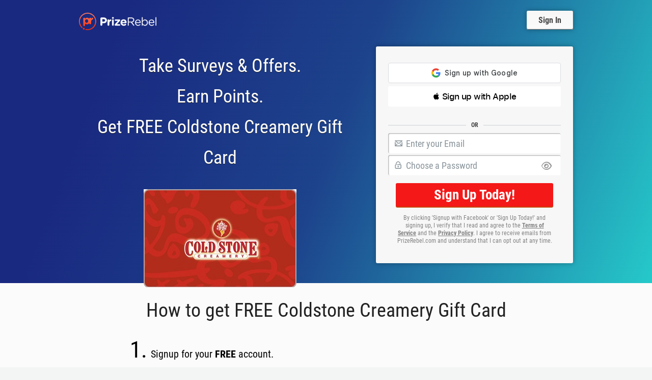

--- FILE ---
content_type: text/html; charset=UTF-8
request_url: https://www.prizerebel.com/prize/1126/10_Coldstone_Creamery_Gift_Card__Emailed.html
body_size: 60906
content:
<!doctype html>
<html class="no-js" lang="en">
<head>	
<meta charset="utf-8" />
<meta name="viewport" content="width=device-width, initial-scale=1.0" />
<meta name="google-site-verification" content="O4l7sPDqSoVL57_uRZE909xVrHQ3os2B0aITyDPgokk" />
<meta name="description" content="We have given out $9 million dollars in free rewards! Get FREE Coldstone Creamery Gift Card and other gift cards for free at PrizeRebel."/>
<link rel="icon" href="/favicon.png" type="image/png" />
<title>FREE Coldstone Creamery Gift Card | PrizeRebel</title>

<link rel="preload" href="/assets/images/hero-form-icons.png?1389282148" as="image" crossorigin>

<link rel="preload" href="/assets/fonts/ss-gizmo.woff" as="font" type="font/woff" crossorigin>
<link rel="preload" href="/assets/fonts/ss-social-circle.woff" as="font" type="font/woff" crossorigin>
<link rel="preload" href="/assets/fonts/ss-social-regular.woff" as="font" type="font/woff" crossorigin>
<link rel="preload" href="/assets/fonts/ss-standard.woff" as="font" type="font/woff" crossorigin>
<link rel="preload" href="/assets/fonts/ss-symbolicons-block.woff" as="font" type="font/woff" crossorigin>

<link rel="preload" href="/assets/fonts/RobotoCondensed-Regular.ttf" as="font" type="font/ttf" crossorigin>
<link rel="preload" href="/assets/fonts/RobotoCondensed-Bold.ttf" as="font" type="font/ttf" crossorigin>

<link rel="dns-prefetch" href="https://www.google.com/">
<link rel="dns-prefetch" href="https://connect.facebook.net/">
<link rel="dns-prefetch" href="https://www.google-analytics.com">
<link rel="dns-prefetch" href="https://www.gstatic.com/">
<link rel="dns-prefetch" href="https://www.googletagmanager.com/">
<link rel="dns-prefetch" href="https://cdn1.prizerebel.com/">
<link rel="dns-prefetch" href="https://static.hotjar.com/">
<link rel="stylesheet" href="/assets/fontawesome.6.1.1-web/css/all.min.css?202601201117" />
<style>
input[type="submit"] {
    -webkit-appearance: none;
} 

@font-face {  font-family: 'Roboto Condensed';  font-style: normal;  font-weight: 400;  src: url(/assets/fonts/RobotoCondensed-Regular.ttf) format('truetype');  font-display: swap;}
@font-face {  font-family: 'Roboto Condensed';  font-style: normal;  font-weight: 700;  src: url(/assets/fonts/RobotoCondensed-Bold.ttf) format('truetype');  font-display: swap;}


/*! CSS Used fontfaces */
@font-face{font-family:SSGizmo;src:url('/assets/fonts/ss-gizmo.eot');src:url('/assets/fonts/ss-gizmo.eot#iefix') format("embedded-opentype"),url('/assets/fonts/ss-gizmo.woff') format("woff"),url('/assets/fonts/ss-gizmo.ttf') format("truetype"),url('/assets/fonts/ss-gizmo.svg#SSGizmo') format("svg");font-weight:normal;font-style:normal;font-display:swap;}
@font-face{font-family:SSSocialCircle;src:url(/assets/fonts/ss-social-circle.eot);src:url(/assets/fonts/ss-social-circle.eot#iefix) format("embedded-opentype"),url(/assets/fonts/ss-social-circle.woff) format("woff"),url(/assets/fonts/ss-social-circle.ttf) format("truetype"),url(/assets/fonts/ss-social-circle.svg#SSSocialCircle) format("svg");font-weight:400;font-style:normal;font-display:swap}
@font-face{font-family:SSSocialRegular;src:url(/assets/fonts/ss-social-regular.eot);src:url(/assets/fonts/ss-social-regular.eot#iefix) format("embedded-opentype"),url(/assets/fonts/ss-social-regular.woff) format("woff"),url(/assets/fonts/ss-social-regular.ttf) format("truetype"),url(/assets/fonts/ss-social-regular.svg#SSSocialRegular) format("svg");font-weight:400;font-style:normal;font-display:swap}
@font-face{font-family:SSStandard;src:url(/assets/fonts/ss-standard.eot);src:url(/assets/fonts/ss-standard.eot#iefix) format("embedded-opentype"),url(/assets/fonts/ss-standard.woff) format("woff"),url(/assets/fonts/ss-standard.ttf) format("truetype"),url(/assets/fonts/ss-standard.svg#SSStandard) format("svg");font-weight:400;font-style:normal;font-display:swap}
@font-face{font-family:SSSymbolicons;src:url(/assets/fonts/ss-symbolicons-block.eot);src:url(/assets/fonts/ss-symbolicons-block.eot#iefix) format("embedded-opentype"),url(/assets/fonts/ss-symbolicons-block.woff) format("woff"),url(/assets/fonts/ss-symbolicons-block.ttf) format("truetype"),url(/assets/fonts/ss-symbolicons-block.svg#SSSymboliconsBlock) format("svg");font-weight:400;font-style:normal;font-display:swap}

@charset "UTF-8";a,abbr,acronym,address,applet,article,aside,audio,b,big,blockquote,body,canvas,caption,center,cite,code,dd,del,details,dfn,div,dl,dt,em,embed,fieldset,figcaption,figure,footer,form,h1,h2,h3,h4,h5,h6,header,hgroup,hr,html,i,iframe,img,ins,kbd,label,legend,li,mark,menu,nav,object,ol,output,p,pre,q,ruby,s,samp,section,small,span,strike,strong,sub,summary,sup,table,tbody,td,tfoot,th,thead,time,tr,tt,u,ul,var,video{margin:0;padding:0;border:0;font-size:100%;font:inherit;vertical-align:baseline}article,aside,details,figcaption,figure,footer,header,hgroup,menu,nav,section{display:block}body{line-height:1}ol,ul{list-style:none}blockquote,q{quotes:none}blockquote:after,blockquote:before,q:after,q:before{content:"";content:none}table{border-collapse:collapse;border-spacing:0}* a{position:relative}a{outline:0}a img{border:none}::-moz-selection{background:#f36921;color:#fff;text-shadow:none}::selection{background:#f36921;color:#fff;text-shadow:none}meta.foundation-version{font-family:"/5.1.0/"}meta.foundation-mq-small{font-family:"/only screen and (max-width: 40em)/";width:0}meta.foundation-mq-medium{font-family:"/only screen and (min-width:40.063em)/";width:40.063em}meta.foundation-mq-large{font-family:"/only screen and (min-width:64.063em)/";width:64.063em}meta.foundation-mq-xlarge{font-family:"/only screen and (min-width:90.063em)/";width:90.063em}meta.foundation-mq-xxlarge{font-family:"/only screen and (min-width:120.063em)/";width:120.063em}meta.foundation-data-attribute-namespace{font-family:false}body,html{height:100%}*,:after,:before{-moz-box-sizing:border-box;-webkit-box-sizing:border-box;box-sizing:border-box}body,html{font-size:16px}body{background:#fff;color:#222;padding:0;margin:0;font-family:"Helvetica Neue",Helvetica,Helvetica,Arial,sans-serif;font-weight:400;font-style:normal;line-height:1;position:relative;cursor:default}a:hover{cursor:pointer}embed,img,object{max-width:100%;height:auto}embed,object{height:100%}img{-ms-interpolation-mode:bicubic}#map_canvas embed,#map_canvas img,#map_canvas object,.map_canvas embed,.map_canvas img,.map_canvas object{max-width:none!important}/*! CSS Used from: Embedded */input[type=submit]{-webkit-appearance:none}/*! CSS Used from: Embedded */.hero_ab{background:url(/assets/images/index_bg/index_ab.jpg) no-repeat scroll center top/cover rgba(0,0,0,0)!important}/*! CSS Used from: Embedded */.indexFloat{width:100%;height:3rem;background-color:#f5f5f5;background:#f5f5f5 url(/assets/images/1black_opt.webp) no-repeat 1% center;position:fixed;z-index:1000;display:none;border-bottom:1px solid #999;-webkit-box-shadow:0 1px 2px -2px #ccc;-moz-box-shadow:0 1px 2px -2px #ccc;box-shadow:0 1px 2px -2px #ccc}.indexFloatJoin{float:right;margin-right:1rem}.indexFloatText{font-size:1.8rem;font-weight:400;color:#000;font-family:'Open Sans','Roboto Condensed',sans-serif;display:inline-block;height:2rem;margin-top:.5rem;line-height:2rem;margin-right:2rem}.indexFloatText2{font-size:1.125rem;font-weight:400;color:#000;font-family:'Open Sans','Roboto Condensed',sans-serif;height:1.25rem;margin-top:0;line-height:1.25rem;margin-right:0;text-align:center;display:none}.indexFloatButton{display:block;background-color:#f41818;font-size:1.5rem;height:2rem;margin-top:.5rem;float:right;padding:0 1.5rem;line-height:2rem;color:#fff;font-weight:400;font-family:'Open Sans','Roboto Condensed',sans-serif;-webkit-box-shadow:0 2px 0 #c6470d;-moz-box-shadow:0 2px 0 #c6470d;box-shadow:0 2px 0 #c6470d;-webkit-border-radius:.1875rem;-moz-border-radius:.1875rem;-ms-border-radius:.1875rem;-o-border-radius:.1875rem;border-radius:.1875rem}a.indexFloatButton:hover{color:#fff}@media screen and (max-width:1220px){.indexFloatText{font-size:1.5rem}.indexFloatButton{font-size:1.5rem}}@media screen and (max-width:960px){.indexFloatText{font-size:1.5rem}.indexFloatButton{font-size:1.5rem;padding:0 .75rem}}@media screen and (max-width:800px){.indexFloatText{font-size:1.125rem;margin-right:.75rem}.indexFloatButton{font-size:1.125rem}}@media screen and (max-width:640px){.indexFloatJoin{max-width:65%;text-align:center}.indexFloatText{font-size:1.25rem;margin-right:.75rem;margin-top:0;line-height:1.25rem;height:1.25rem;width:100%;text-align:center}.indexFloatButton{font-size:1.125rem;height:1.5rem;line-height:1.5rem;float:none;margin-top:0;margin:0 auto;width:98%;text-align:center}.indexFloat{height:3.5rem}}@media screen and (max-width:560px){.indexFloatJoin{max-width:100%;width:100%;margin-right:0!important}.indexFloatButton{height:1.5rem;line-height:1.5rem;margin:0 auto;margin-top:.25rem;width:70%}.indexFloatText{display:none}.indexFloatText2{display:block}.indexFloat{background-image:none!important}}/*! CSS Used from: Embedded */body{background:#fff;color:#222;padding:0;margin:0;font-family:"Helvetica Neue",Helvetica,Helvetica,Arial,sans-serif;font-weight:400;font-style:normal;line-height:1;position:relative;cursor:default}body{min-height:100%;width:100%;margin:0 auto;background:#f3f4f4;font-family:'Open Sans','Roboto Condensed',sans-serif;font-size:1rem;color:#444;line-height:1.6em;-webkit-font-smoothing:antialiased;text-rendering:optimizeLegibility}a,body,div,form,h1,h2,hr,i,iframe,img,label,li,p,section,span,strong,ul{margin:0;padding:0;border:0;font-size:100%;font:inherit;vertical-align:baseline}*,:after,:before{-moz-box-sizing:border-box;-webkit-box-sizing:border-box;box-sizing:border-box}div,form,h1,h2,li,p,ul{margin:0;padding:0}.row{width:100%;margin-left:auto;margin-right:auto;margin-top:0;margin-bottom:0;max-width:62.5rem}.row .row{width:auto;margin-left:-.9375rem;margin-right:-.9375rem;margin-top:0;margin-bottom:0;max-width:none}.columns{position:relative;padding-left:.9375rem;padding-right:.9375rem;width:100%;float:left}.indexFloat{display:none}.footer{background-color:#1a1b1b;padding:1.5625rem 0}.footer-disclaimer{text-align:center;padding:1.875rem 0}#pageLoadingHover{display:none;margin:0 auto;overflow:hidden;position:fixed;top:0;width:100%;height:100%;background-color:rgba(192,192,192,.55);z-index:1000}.hero{max-height:42.3125rem;background-color:#413f42;background:url(/images/hero.jpg?1389282148) no-repeat top center;background-size:cover}.hero-top{margin-top:1.5625rem;margin-bottom:1.5625rem}.notPrimary{display:block}@media only screen and (min-width:40.063em){.columns{position:relative;padding-left:.9375rem;padding-right:.9375rem;float:left}}@media only screen and (min-width:64.063em){.large-12{width:100%}.columns{position:relative;padding-left:.9375rem;padding-right:.9375rem;float:left}}.flowchart-header{font-weight:700;color:#000!important}.noPad{padding:0!important}.indexBlogTitle{display:block;width:100%;font-size:1.125rem;font-weight:700;text-align:center;margin-bottom:1rem}.indexContent-maintext{font-family:'Open Sans','Roboto Condensed',sans-serif!important;font-weight:400!important}.rewardsMainHeader{text-align:center;font-size:1.125rem!important;line-height:1.5rem!important;margin:1rem!important}.homeRewardIcon{float:none!important}div.homeRewardInfo{font-size:1rem;padding:0 1rem;line-height:1.25rem;font-weight:400}.indexInnerMargin{max-width:84.5rem;margin:0 auto;margin-top:1rem;margin-bottom:1rem}.logoImage img{width:70%!important;max-width:70%!important}.centered{text-align:center}.rightImg{text-align:right}.leftImg{text-align:left}.eightyWidth{width:80%;margin-left:auto;margin-right:auto;max-width:initial}.index60Width{width:65%!important}/*! CSS Used from: Embedded */#loginFormCaptcha{margin-top:.5rem;max-width:100%!important}#loginFormCaptcha div{max-width:100%!important}#loginFormCaptcha div iframe{max-width:100%!important}/*! CSS Used from: Embedded */.indexMobileTop{line-height:1.755rem!important}/*! CSS Used from: Embedded */.signupDiv{position:relative;clear:both}.passwordError{display:none;color:#900}.emailError{display:none;color:#900}.topErrorMessage{width:90%;color:#900;font-weight:700;font-size:14px;text-align:center;border:3px solid #900;margin:0 auto;display:none;margin-bottom:5px}.hero-tagline-primary{font-size:2.75rem!important;line-height:1em!important;}.hero-tagline-sub{font-size:2.75rem!important;line-height:1em!important;}@media only screen and (min-width:64.063em){.hero-form.form{padding:1.125rem 1.75rem .5rem}.hero-sign-up div.h1Head{font-size:2.5rem;margin-bottom:1.5rem}}.hero-sign-up .button--facebook{height:50px}/*! CSS Used from: /assets/css/2020_changes/indexTesti.css?20201130.1 */div.prizes-and-testimonials section.photo-testimonials{display:-webkit-box;display:-ms-flexbox;display:flex;-webkit-box-orient:vertical;-webkit-box-direction:normal;-ms-flex-direction:column;flex-direction:column}div.prizes-and-testimonials section.photo-testimonials .title{font-family:'Open Sans','Roboto Condensed',sans-serif !important;font-size:2.35rem;font-weight:400;text-align:center;line-height:2.75rem;margin-bottom:1rem!important}div.prizes-and-testimonials section.photo-testimonials .blurb{margin:auto;display:-webkit-box;display:-ms-flexbox;display:flex;-webkit-box-orient:horizontal;-webkit-box-direction:normal;-ms-flex-direction:row;flex-direction:row;-webkit-box-align:center;-ms-flex-align:center;align-items:center}div.prizes-and-testimonials section.photo-testimonials .blurb .toucan{width:400px;max-width:50%;margin-top:1rem}div.prizes-and-testimonials section.photo-testimonials .blurb .quote{background-color:#fff;border-radius:50px;padding:.25rem 1.5rem;font-weight:600;position:relative}div.prizes-and-testimonials section.photo-testimonials .blurb .quote:after{content:"";display:block;position:absolute;background-color:#fff;border-radius:50%;left:-20px;bottom:-20px;width:20px;height:20px}div.prizes-and-testimonials section.photo-testimonials .blurb .quote:before{content:"";display:block;position:absolute;background-color:#fff;border-radius:50%;left:-30px;bottom:-30px;width:10px;height:10px}@media screen and (max-width:500px){div.prizes-and-testimonials section.photo-testimonials .blurb{-webkit-box-orient:vertical;-webkit-box-direction:normal;-ms-flex-direction:column;flex-direction:column;margin-bottom:1rem}div.prizes-and-testimonials section.photo-testimonials .blurb .quote:after,div.prizes-and-testimonials section.photo-testimonials .blurb .quote:before{display:none}}div.prizes-and-testimonials section.photo-testimonials ul.testimonials-list{padding:30px;padding-top:0;display:-ms-grid;display:grid;-ms-grid-columns:1fr 2fr 1fr;grid-template-columns:1fr 2fr 1fr;grid-gap:2rem;max-width:1200px;margin:auto}div.prizes-and-testimonials section.photo-testimonials ul.testimonials-list:after,div.prizes-and-testimonials section.photo-testimonials ul.testimonials-list:before{display:none}div.prizes-and-testimonials section.photo-testimonials ul.testimonials-list li.testimonial-item{border:10px solid #fff;border-radius:15px;margin:5px;max-height:300px;-webkit-box-shadow:0 3px 6px rgba(0,0,0,.6);box-shadow:0 3px 6px rgba(0,0,0,.6);position:relative;display:-webkit-box;display:-webkit-flex;display:-ms-flexbox;display:flex;-webkit-box-orient:vertical;-webkit-box-direction:normal;-ms-flex-direction:column;flex-direction:column;-webkit-box-sizing:content-box;box-sizing:content-box;-webkit-box-pack:center;-ms-flex-pack:center;justify-content:center;width:100%;height:100%;-webkit-box-align:center;-ms-flex-align:center;align-items:center}div.prizes-and-testimonials section.photo-testimonials ul.testimonials-list li.testimonial-item .test-by{-webkit-box-shadow:0 3px 6px rgba(0,0,0,.6);box-shadow:0 3px 6px rgba(0,0,0,.6);position:absolute;bottom:-2rem;-webkit-box-pack:center;-ms-flex-pack:center;justify-content:center;-webkit-box-align:center;-ms-flex-align:center;align-items:center;display:-ms-grid;display:grid;-ms-grid-columns:3fr 1fr;grid-template-columns:3fr 1fr;-ms-grid-rows:1fr;grid-template-rows:1fr;-webkit-box-orient:horizontal;-webkit-box-direction:normal;-ms-flex-direction:row;flex-direction:row;align-self:flex-end;background-color:#fff;padding:.25rem .5rem;border-radius:50px;height:50px;margin-left:auto;margin-right:1rem}div.prizes-and-testimonials section.photo-testimonials ul.testimonials-list li.testimonial-item .test-by img{height:1rem;width:1rem;min-width:1rem;-o-object-fit:contain;object-fit:contain}div.prizes-and-testimonials section.photo-testimonials ul.testimonials-list li.testimonial-item .test-by p{margin:0;font-size:.75rem;-ms-flex-item-align:center;-ms-grid-row-align:center;align-self:center;-ms-grid-column-align:center;justify-self:center;white-space:nowrap;margin-right:.25rem}div.prizes-and-testimonials section.photo-testimonials ul.testimonials-list li.testimonial-item img{height:100%;max-height:100%;width:auto;min-width:100%;-o-object-fit:cover;object-fit:cover}div.prizes-and-testimonials section.photo-testimonials ul.testimonials-list li.testimonial-item:nth-child(1),div.prizes-and-testimonials section.photo-testimonials ul.testimonials-list li.testimonial-item:nth-child(3){-webkit-transform:rotateZ(1deg);transform:rotateZ(1deg)}div.prizes-and-testimonials section.photo-testimonials ul.testimonials-list li.testimonial-item:nth-child(2){-webkit-transform:rotateZ(-1deg);transform:rotateZ(-1deg)}@media screen and (max-width:500px){section.photo-testimonials.indexInnerMargin{max-width:90%!important}div.prizes-and-testimonials section.photo-testimonials ul.testimonials-list{-ms-grid-columns:1fr 1fr;grid-template-columns:1fr 1fr;-ms-grid-rows:1fr 1fr;grid-template-rows:1fr 1fr;padding:10px!important}div.prizes-and-testimonials section.photo-testimonials ul.testimonials-list li.testimonial-item{width:90%!important}div.prizes-and-testimonials section.photo-testimonials ul.testimonials-list li.testimonial-item:nth-child(2){margin-top:2rem;-ms-grid-column:1;-ms-grid-column-span:2;grid-column:1/span 2;-webkit-box-ordinal-group:4;-ms-flex-order:3;order:3}div.prizes-and-testimonials section.photo-testimonials ul.testimonials-list li.testimonial-item .test-by{padding:.25rem .75rem}}/*! CSS Used from: /assets/minified/PR_COMBINED_HEADER_20210331215502.css */a,body,div,form,h1,h2,hr,i,iframe,img,label,li,p,section,span,strong,ul{margin:0;padding:0;border:0;font-size:100%;font:inherit;vertical-align:baseline}section{display:block}body{line-height:1}ul{list-style:none}* a{position:relative}a{outline:0}a img{border:none}::-moz-selection{background:#f36921;color:#fff;text-shadow:none}::selection{background:#f36921;color:#fff;text-shadow:none}body{height:100%}*,:after,:before{-moz-box-sizing:border-box;-webkit-box-sizing:border-box;box-sizing:border-box}body{font-size:16px}body{background:#fff;color:#222;padding:0;margin:0;font-family:"Helvetica Neue",Helvetica,Helvetica,Arial,sans-serif;font-weight:400;font-style:normal;line-height:1;position:relative;cursor:default}a:hover{cursor:pointer}img{max-width:100%;height:auto}img{-ms-interpolation-mode:bicubic}.right{float:right!important}img{display:inline-block;vertical-align:middle}textarea{height:auto;min-height:50px}.row{width:100%;margin-left:auto;margin-right:auto;margin-top:0;margin-bottom:0;max-width:62.5rem}.row:after,.row:before{content:" ";display:table}.row:after{clear:both}.row .row{width:auto;margin-left:-.9375rem;margin-right:-.9375rem;margin-top:0;margin-bottom:0;max-width:none}.row .row:after,.row .row:before{content:" ";display:table}.row .row:after{clear:both}.columns{padding-left:.9375rem;padding-right:.9375rem;width:100%;float:left}@media only screen{.columns{position:relative;padding-left:.9375rem;padding-right:.9375rem;float:left}.small-6{width:50%}.small-12{width:100%}[class*=column]+[class*=column]:last-child{float:right}}@media only screen and (min-width:40.063em){.columns.medium-centered{margin-left:auto;margin-right:auto;float:none}.columns{position:relative;padding-left:.9375rem;padding-right:.9375rem;float:left}.medium-1{width:8.33333%}.medium-2{width:16.66667%}.medium-3{width:25%}.medium-4{width:33.33333%}.medium-5{width:41.66667%}.medium-6{width:50%}.medium-7{width:58.33333%}.medium-8{width:66.66667%}.medium-9{width:75%}[class*=column]+[class*=column]:last-child{float:right}}@media only screen and (min-width:64.063em){.columns.large-centered{margin-left:auto;margin-right:auto;float:none}.columns{position:relative;padding-left:.9375rem;padding-right:.9375rem;float:left}.large-3{width:25%}.large-4{width:33.33333%}.large-5{width:41.66667%}.large-6{width:50%}.large-9{width:75%}.large-1{width:8.33333%}.large-2{width:16.66667%}.large-7{width:58.33333%}.large-8{width:66.66667%}.large-10{width:83.33333%}.large-11{width:91.66667%}.large-12{width:100%}[class*=column]+[class*=column]:last-child{float:right}.large-offset-1{margin-left:8.33333%!important}}.show-for-small-only{display:inherit!important}.hide-for-small-only,.show-for-medium-up{display:none!important}@media only screen and (min-width:40.063em){.hide-for-small-only,.show-for-medium-up{display:inherit!important}.show-for-small-only{display:none!important}}@media only screen and (min-width:64.063em){.hide-for-small-only,.show-for-medium-up{display:inherit!important}.show-for-small-only{display:none!important}}@media only screen and (min-width:90.063em){.hide-for-small-only,.show-for-medium-up{display:inherit!important}.show-for-small-only{display:none!important}}@media only screen and (min-width:120.063em){.hide-for-small-only,.show-for-medium-up{display:inherit!important}.show-for-small-only{display:none!important}}[class*=block-grid-]{display:block;padding:0;margin:0 -.625rem}[class*=block-grid-]:after,[class*=block-grid-]:before{content:" ";display:table}[class*=block-grid-]:after{clear:both}[class*=block-grid-]>li{display:block;height:auto;float:left;padding:0 .625rem 1.25rem}@media only screen{.small-block-grid-1>li{width:100%;list-style:none}.small-block-grid-1>li:nth-of-type(n){clear:none}.small-block-grid-1>li:nth-of-type(1n+1){clear:both}.small-block-grid-2>li{width:50%;list-style:none}.small-block-grid-2>li:nth-of-type(n){clear:none}.small-block-grid-2>li:nth-of-type(2n+1){clear:both}.small-block-grid-3>li{width:33.33333%;list-style:none}.small-block-grid-3>li:nth-of-type(n){clear:none}.small-block-grid-3>li:nth-of-type(3n+1){clear:both}.small-block-grid-4>li{width:25%;list-style:none}.small-block-grid-4>li:nth-of-type(n){clear:none}.small-block-grid-4>li:nth-of-type(4n+1){clear:both}.small-block-grid-5>li{width:20%;list-style:none}.small-block-grid-5>li:nth-of-type(n){clear:none}.small-block-grid-5>li:nth-of-type(5n+1){clear:both}.small-block-grid-6>li{width:16.66667%;list-style:none}.small-block-grid-6>li:nth-of-type(n){clear:none}.small-block-grid-6>li:nth-of-type(6n+1){clear:both}.small-block-grid-7>li{width:14.28571%;list-style:none}.small-block-grid-7>li:nth-of-type(n){clear:none}.small-block-grid-7>li:nth-of-type(7n+1){clear:both}.small-block-grid-8>li{width:12.5%;list-style:none}.small-block-grid-8>li:nth-of-type(n){clear:none}.small-block-grid-8>li:nth-of-type(8n+1){clear:both}.small-block-grid-9>li{width:11.11111%;list-style:none}.small-block-grid-9>li:nth-of-type(n){clear:none}.small-block-grid-9>li:nth-of-type(9n+1){clear:both}.small-block-grid-10>li{width:10%;list-style:none}.small-block-grid-10>li:nth-of-type(n){clear:none}.small-block-grid-10>li:nth-of-type(10n+1){clear:both}.small-block-grid-11>li{width:9.09091%;list-style:none}.small-block-grid-11>li:nth-of-type(n){clear:none}.small-block-grid-11>li:nth-of-type(11n+1){clear:both}.small-block-grid-12>li{width:8.33333%;list-style:none}.small-block-grid-12>li:nth-of-type(n){clear:none}.small-block-grid-12>li:nth-of-type(12n+1){clear:both}}@media only screen and (min-width: 40.063em){.medium-block-grid-1>li{width:100%;list-style:none}.medium-block-grid-1>li:nth-of-type(n){clear:none}.medium-block-grid-1>li:nth-of-type(1n+1){clear:both}.medium-block-grid-2>li{width:50%;list-style:none}.medium-block-grid-2>li:nth-of-type(n){clear:none}.medium-block-grid-2>li:nth-of-type(2n+1){clear:both}.medium-block-grid-3>li{width:33.33333%;list-style:none}.medium-block-grid-3>li:nth-of-type(n){clear:none}.medium-block-grid-3>li:nth-of-type(3n+1){clear:both}.medium-block-grid-4>li{width:25%;list-style:none}.medium-block-grid-4>li:nth-of-type(n){clear:none}.medium-block-grid-4>li:nth-of-type(4n+1){clear:both}.medium-block-grid-5>li{width:20%;list-style:none}.medium-block-grid-5>li:nth-of-type(n){clear:none}.medium-block-grid-5>li:nth-of-type(5n+1){clear:both}.medium-block-grid-6>li{width:16.66667%;list-style:none}.medium-block-grid-6>li:nth-of-type(n){clear:none}.medium-block-grid-6>li:nth-of-type(6n+1){clear:both}.medium-block-grid-7>li{width:14.28571%;list-style:none}.medium-block-grid-7>li:nth-of-type(n){clear:none}.medium-block-grid-7>li:nth-of-type(7n+1){clear:both}.medium-block-grid-8>li{width:12.5%;list-style:none}.medium-block-grid-8>li:nth-of-type(n){clear:none}.medium-block-grid-8>li:nth-of-type(8n+1){clear:both}.medium-block-grid-9>li{width:11.11111%;list-style:none}.medium-block-grid-9>li:nth-of-type(n){clear:none}.medium-block-grid-9>li:nth-of-type(9n+1){clear:both}.medium-block-grid-10>li{width:10%;list-style:none}.medium-block-grid-10>li:nth-of-type(n){clear:none}.medium-block-grid-10>li:nth-of-type(10n+1){clear:both}.medium-block-grid-11>li{width:9.09091%;list-style:none}.medium-block-grid-11>li:nth-of-type(n){clear:none}.medium-block-grid-11>li:nth-of-type(11n+1){clear:both}.medium-block-grid-12>li{width:8.33333%;list-style:none}.medium-block-grid-12>li:nth-of-type(n){clear:none}.medium-block-grid-12>li:nth-of-type(12n+1){clear:both}}@media only screen and (min-width: 64.063em){.large-block-grid-1>li{width:100%;list-style:none}.large-block-grid-1>li:nth-of-type(n){clear:none}.large-block-grid-1>li:nth-of-type(1n+1){clear:both}.large-block-grid-2>li{width:50%;list-style:none}.large-block-grid-2>li:nth-of-type(n){clear:none}.large-block-grid-2>li:nth-of-type(2n+1){clear:both}.large-block-grid-3>li{width:33.33333%;list-style:none}.large-block-grid-3>li:nth-of-type(n){clear:none}.large-block-grid-3>li:nth-of-type(3n+1){clear:both}.large-block-grid-4>li{width:25%;list-style:none}.large-block-grid-4>li:nth-of-type(n){clear:none}.large-block-grid-4>li:nth-of-type(4n+1){clear:both}.large-block-grid-5>li{width:20%;list-style:none}.large-block-grid-5>li:nth-of-type(n){clear:none}.large-block-grid-5>li:nth-of-type(5n+1){clear:both}.large-block-grid-6>li{width:16.66667%;list-style:none}.large-block-grid-6>li:nth-of-type(n){clear:none}.large-block-grid-6>li:nth-of-type(6n+1){clear:both}.large-block-grid-7>li{width:14.28571%;list-style:none}.large-block-grid-7>li:nth-of-type(n){clear:none}.large-block-grid-7>li:nth-of-type(7n+1){clear:both}.large-block-grid-8>li{width:12.5%;list-style:none}.large-block-grid-8>li:nth-of-type(n){clear:none}.large-block-grid-8>li:nth-of-type(8n+1){clear:both}.large-block-grid-9>li{width:11.11111%;list-style:none}.large-block-grid-9>li:nth-of-type(n){clear:none}.large-block-grid-9>li:nth-of-type(9n+1){clear:both}.large-block-grid-10>li{width:10%;list-style:none}.large-block-grid-10>li:nth-of-type(n){clear:none}.large-block-grid-10>li:nth-of-type(10n+1){clear:both}.large-block-grid-11>li{width:9.09091%;list-style:none}.large-block-grid-11>li:nth-of-type(n){clear:none}.large-block-grid-11>li:nth-of-type(11n+1){clear:both}.large-block-grid-12>li{width:8.33333%;list-style:none}.large-block-grid-12>li:nth-of-type(n){clear:none}.large-block-grid-12>li:nth-of-type(12n+1){clear:both}}div,form,h1,h2,li,p,ul{margin:0;padding:0}a{color:#008cba;text-decoration:none;line-height:inherit}a:focus,a:hover{color:#0078a0}a img{border:none}p{font-family:inherit;font-weight:400;font-size:1rem;line-height:1.6;margin-bottom:1.25rem;text-rendering:optimizeLegibility}h1,h2{font-family:"Helvetica Neue",Helvetica,Helvetica,Arial,sans-serif;font-weight:400;font-style:normal;color:#222;text-rendering:optimizeLegibility;margin-top:.2rem;margin-bottom:.5rem;line-height:1.4}h1{font-size:2.125rem}h2{font-size:1.6875rem}hr{border:solid #ddd;border-width:1px 0 0;clear:both;margin:1.25rem 0 1.1875rem;height:0}i{font-style:italic;line-height:inherit}strong{font-weight:700;line-height:inherit}ul{font-size:1rem;line-height:1.6;margin-bottom:1.25rem;list-style-position:outside;font-family:inherit}ul{margin-left:1.1rem}@media only screen and (min-width:40.063em){h1,h2{line-height:1.4}h1{font-size:2.75rem}h2{font-size:2.3125rem}}@media print{*{background:0 0!important;color:#000!important;box-shadow:none!important;text-shadow:none!important}a,a:visited{text-decoration:underline}a[href]:after{content:" (" attr(href) ")"}a[href^="#"]:after{content:""}img{page-break-inside:avoid}img{max-width:100%!important}h2,p{orphans:3;widows:3}h2{page-break-after:avoid}}.reveal-modal{visibility:hidden;display:none;position:absolute;left:50%;z-index:99;height:auto;margin-left:-40%;width:80%;background-color:#fff;padding:1.25rem;border:solid 1px #666;-webkit-box-shadow:0 0 10px rgba(0,0,0,.4);box-shadow:0 0 10px rgba(0,0,0,.4);top:6.25rem}.reveal-modal>:first-child{margin-top:0}.reveal-modal>:last-child{margin-bottom:0}@media only screen and (min-width:40.063em){.reveal-modal{padding:1.875rem;top:6.25rem}.reveal-modal.small{margin-left:-20%;width:40%}.reveal-modal.large{margin-left:-35%;width:70%}}@media print{.reveal-modal{background:#fff!important}}.ss-icon,[class*=" ss-"]:before,[class^=ss-]:before{font-family:SSGizmo;font-style:normal;font-weight:400;text-decoration:none;text-rendering:optimizeLegibility;white-space:nowrap;-webkit-font-feature-settings:"liga";-moz-font-feature-settings:"liga=1";-moz-font-feature-settings:"liga";-ms-font-feature-settings:"liga" 1;-o-font-feature-settings:"liga";font-feature-settings:"liga";-webkit-font-smoothing:antialiased}html:hover [class^=ss-]{-ms-zoom:1}.ss-icon,.ss-icon.ss-social-circle,[class*=" ss-"].ss-social-circle:before,[class*=" ss-"]:before,[class^=ss-].ss-social-circle:before,[class^=ss-]:before{font-family:SSSocialCircle;font-style:normal;font-weight:400;text-decoration:none;text-rendering:optimizeLegibility;white-space:nowrap;-moz-font-feature-settings:"liga=1";-moz-font-feature-settings:"liga";-ms-font-feature-settings:"liga" 1;-o-font-feature-settings:"liga";font-feature-settings:"liga";-webkit-font-smoothing:antialiased}html:hover [class^=ss-]{-ms-zoom:1}.ss-icon,.ss-icon.ss-social-regular,[class*=" ss-"].ss-social-regular:before,[class*=" ss-"]:before,[class^=ss-].ss-social-regular:before,[class^=ss-]:before{font-family:SSSocialRegular;font-style:normal;font-weight:400;text-decoration:none;text-rendering:optimizeLegibility;white-space:nowrap;-moz-font-feature-settings:"liga=1";-moz-font-feature-settings:"liga";-ms-font-feature-settings:"liga" 1;-o-font-feature-settings:"liga";font-feature-settings:"liga";-webkit-font-smoothing:antialiased}html:hover [class^=ss-]{-ms-zoom:1}.ss-icon,.ss-icon.ss-standard,[class*=" ss-"].ss-standard:before,[class*=" ss-"]:before,[class^=ss-].ss-standard:before,[class^=ss-]:before{font-family:SSStandard;font-style:normal;font-weight:400;text-decoration:none;text-rendering:optimizeLegibility;white-space:nowrap;-moz-font-feature-settings:"liga=1";-moz-font-feature-settings:"liga";-ms-font-feature-settings:"liga" 1;-o-font-feature-settings:"liga";font-feature-settings:"liga";-webkit-font-smoothing:antialiased}html:hover [class^=ss-]{-ms-zoom:1}.ss-icon,[class*=" ss-"]:before,[class^=ss-]:before{font-family:SSSymbolicons;font-style:normal;font-weight:400;text-decoration:none;text-rendering:optimizeLegibility;white-space:nowrap;-moz-font-feature-settings:"liga=1";-moz-font-feature-settings:"liga";-ms-font-feature-settings:"liga" 1;-o-font-feature-settings:"liga";font-feature-settings:"liga";-webkit-font-smoothing:antialiased}body{min-height:100%;width:100%;margin:0 auto;background:#f3f4f4;font-family:'Open Sans','Roboto Condensed',sans-serif;font-size:1rem;color:#444;line-height:1.6em;-webkit-font-smoothing:antialiased;text-rendering:optimizeLegibility}a{text-decoration:none;color:#444;}.large{font-size:1.3125rem}.small{font-size:.875rem}h1,h2{line-height:1em}h1{font-family:'Open Sans','Roboto Condensed',sans-serif;font-size:3rem}h2{font-family:'Open Sans','Roboto Condensed',sans-serif;font-size:1.875rem}.hero-form-forgot-password-link{color:#1790d2;text-decoration:underline}.hero-form-forgot-password-link:hover{color:#1270a4}p a{color:#3498d5;font-weight:700;-webkit-transition:color .1s;-moz-transition:color .1s;-o-transition:color .1s;transition:color .1s}p a:hover{color:#000}.links-social{color:#fff;background-color:#72767a;width:1.75rem;height:1.75rem;text-align:center;display:inline-block;margin-bottom:.125rem;-webkit-border-radius:1.25rem;-moz-border-radius:1.25rem;-ms-border-radius:1.25rem;-o-border-radius:1.25rem;border-radius:1.25rem}.links-social:hover{color:#72767a;background-color:#fff}.links-social .ss-icon{font-size:1rem;position:relative;top:.125rem;line-height:1.75rem;vertical-align:middle}.links-social--facebook{margin-right:.125rem}.links-social--twitter .ss-icon{font-size:.875rem}ul{margin:0}h1,h2{font-weight:400}p a{text-decoration:underline}strong{font-weight:700}label{font-size:.9375rem;font-weight:700}hr{border:none;border-bottom:1px solid #cdd0d1;margin:1.25rem 0;text-align:center}.logo{width:9.5rem;height:2.125rem;background:url(/assets/images/layout/pr_logomark_rasterized_1x_opt.webp?1389327544) no-repeat top left;background-size:9.5rem 2.125rem;display:inline-block}.row--wide{max-width:93.75rem}.button{color:#fff;text-align:center;background-color:#f16b2f;padding:.9375rem 1.25rem;white-space:nowrap;border:none;cursor:pointer;-webkit-box-shadow:0 2px 0 #c6470d;-moz-box-shadow:0 2px 0 #c6470d;box-shadow:0 2px 0 #c6470d;-webkit-border-radius:.1875rem;-moz-border-radius:.1875rem;-ms-border-radius:.1875rem;-o-border-radius:.1875rem;border-radius:.1875rem}.button.bold{font-weight:700}.button.full-width{display:block}.button:hover{background-color:#de4f0f}.button--facebook{background-color:#3e5998;-webkit-box-shadow:0 2px 0 #283962;-moz-box-shadow:0 2px 0 #283962;box-shadow:0 2px 0 #283962}.button--facebook:hover{background-color:#2f4474}.footer{background-color:#1a1b1b;padding:1.5625rem 0}.footer-logo{margin-right:2.1875rem;display:inline-block;float:left}.footer-logo-image{width:100%;max-width:7.875rem;max-height:1.5rem;margin-bottom:.3125rem}.footer-copyright{font-size:.75rem;color:#b1b3b4;display:block}.footer-navigation{float:left}.footer-navigation-item{margin-left:.9375rem;margin-right:.9375rem;display:inline-block}.footer-navigation-item:last-child{margin-right:0}.footer-navigation-link{font-size:.875rem;color:#b1b3b4}.footer-navigation-link:hover{color:#fff}.footer-links{width:11.25rem;margin-left:2.1875rem;display:inline-block;float:right}.footer-links-column{text-align:center;display:inline-block;float:left}.footer-links-column--left{width:60%}.footer-links-terms-privacy{font-size:.75rem;color:#b1b3b4;position:relative;margin-top:.3125rem;display:inline-block}.footer-links-terms-privacy:hover{color:#fff}.footer-disclaimer{text-align:center;padding:1.875rem 0}.footer-disclaimer p{font-size:.75rem;color:#b1b3b4;line-height:1.2em}@media screen and (max-width:58.125rem){.footer:not(.width-cap) .footer-navigation{clear:both}}@media screen and (max-width:40rem){.footer:not(.width-cap){text-align:center}.footer:not(.width-cap) .footer-logo{float:none;margin:0 auto;display:inline-block;width:100%!important}.footer:not(.width-cap) .footer-navigation{width:100%;text-align:center;margin:.625rem 0 1.25rem}.footer:not(.width-cap) .footer-links{margin:0 auto;float:none;display:inline-block}}form.form input{font-family:'Open Sans','Roboto Condensed',sans-serif;font-size:1rem;border:0;outline:0}form.form input:not([type=button]),form.form input:not([type=submit]){color:#444;background-color:#f0f3f4;padding:.59375rem .9375rem;-webkit-border-radius:.1875rem;-moz-border-radius:.1875rem;-ms-border-radius:.1875rem;-o-border-radius:.1875rem;border-radius:.1875rem;-webkit-box-shadow:inset 1px 1px 2px #a0a1a2;-moz-box-shadow:inset 1px 1px 2px #a0a1a2;box-shadow:inset 1px 1px 2px #a0a1a2}form.form input[type=submit]{cursor:pointer}form.form input[type=submit]{font-weight:600;color:#fff;text-align:center;background-color:#f16b2f;padding:.8125rem 1.125rem;-webkit-box-shadow:0 2px 0 #c6470d;-moz-box-shadow:0 2px 0 #c6470d;box-shadow:0 2px 0 #c6470d;-webkit-border-radius:.1875rem;-moz-border-radius:.1875rem;-ms-border-radius:.1875rem;-o-border-radius:.1875rem;border-radius:.1875rem;-webkit-transition:all .2s ease-out;-moz-transition:all .2s ease-out;transition:all .2s ease-out}form.form input[type=submit]:hover{background-color:#de4f0f}form.form input.full-width{width:100%;display:block}input[type=email],input[type=password],input[type=text],textarea{font-size:.9375rem;background-color:#fff;border:none;position:relative}input[type=submit]{font-weight:700;font-size:.875rem;padding:.625rem 1.875rem}.reveal-modal{z-index:10001;border:none;-webkit-border-radius:.375rem;-moz-border-radius:.375rem;-ms-border-radius:.375rem;-o-border-radius:.375rem;border-radius:.375rem;-webkit-box-shadow:0 0 20px rgba(0,0,0,.3);-moz-box-shadow:0 0 20px rgba(0,0,0,.3);box-shadow:0 0 20px rgba(0,0,0,.3)}.home-content{background-color:#fbfbfb;padding:1.25rem 0}.hero{max-height:42.3125rem;background-color:#413f42;background:url(/assets/images/hero.jpg?1389282148) no-repeat top center;background-size:cover}.hero-top{margin-top:1.5625rem;margin-bottom:1.5625}.hero-sign-in{float:right;position:relative;top:-.25rem}.hero-sign-in-button{font-weight:700;color:#444;padding:0;-webkit-box-shadow:0 0 10px rgba(0,0,0,.3);-moz-box-shadow:0 0 10px rgba(0,0,0,.3);box-shadow:0 0 10px rgba(0,0,0,.3);position:relative;display:inline-block;cursor:pointer}.hero-sign-in-button span{padding:.375rem 1.4375rem;background-color:#f7f7f7;background-image:-webkit-gradient(linear,50% 0,50% 100%,color-stop(0,#f7f7f7),color-stop(100%,#fbfbfb));background-image:-webkit-linear-gradient(#f7f7f7,#fbfbfb);background-image:-moz-linear-gradient(#f7f7f7,#fbfbfb);background-image:-o-linear-gradient(#f7f7f7,#fbfbfb);background-image:linear-gradient(#f7f7f7,#fbfbfb);-webkit-box-shadow:inset 0 -.0625rem .0625rem rgba(0,0,0,.6);-moz-box-shadow:inset 0 -.0625rem .0625rem rgba(0,0,0,.6);box-shadow:inset 0 -.0625rem .0625rem rgba(0,0,0,.6);display:inline-block;-webkit-border-radius:.1875rem;-moz-border-radius:.1875rem;-ms-border-radius:.1875rem;-o-border-radius:.1875rem;border-radius:.1875rem;}.hero-sign-in-button .ss-icon{font-size:.5rem;color:#a9a9a9;margin-left:.1875rem}.hero-sign-in-triangle{width:6.25rem;height:1.25rem;position:absolute;top:-1.25rem;right:-.25rem;z-index:81;-webkit-transition:all .2s ease-out;-moz-transition:all .2s ease-out;transition:all .2s ease-out;cursor:pointer}.hero-information{color:#fff}@media only screen and (min-width:40.063em){.hero-tagline{margin-top:2.5rem}}@media only screen and (min-width:64.063em){.hero-tagline{margin-top:5rem}}.hero-tagline-primary{color:#fff;text-shadow:0 .125rem 0 rgba(68,68,68,.65);}.hero-tagline-sub{color:#fff;text-shadow:0 .125rem 0 rgba(68,68,68,.65);}h1.hero-tagline-primary{font-size:3.25rem;line-height:.9em;}h2.hero-tagline-sub{font-size:3.25rem;line-height:.9em}@media only screen and (min-width:64.063em){h1.hero-tagline-primary{font-size:4.5rem;}h2.hero-tagline-sub{font-size:4.5rem;}h2.hero-tagline-sub{font-size:4.5rem;}}.hero-form.form{background-color:#f7f7f7;-webkit-border-radius:.1875rem;-moz-border-radius:.1875rem;-ms-border-radius:.1875rem;-o-border-radius:.1875rem;border-radius:.1875rem;-webkit-box-shadow:0 0 10px rgba(0,0,0,.3);-moz-box-shadow:0 0 10px rgba(0,0,0,.3);box-shadow:0 0 10px rgba(0,0,0,.3);padding:1.875rem 1.875rem 1.25rem;margin-bottom:1.25rem}.hero-form.form input[type=email],.hero-form.form input[type=password],.hero-form.form input[type=text]{font-size:.9375rem;background-color:#fff;margin-bottom:.625rem;-webkit-box-shadow:inset 1px 1px 2px #a0a1a2;-moz-box-shadow:inset 1px 1px 2px #a0a1a2;box-shadow:inset 1px 1px 2px #a0a1a2}.hero-form.form .has-icon{padding-left:35px;background-image:url(/assets/images/hero-form-icons.png?1389282148);background-repeat:no-repeat;background-position:10px -6px}.hero-form.form .has-icon.has-icon--email{background-position:10px -56px}.hero-form.form .has-icon.has-icon--password{background-position:10px -106px}@media only screen and (min-width:40.063em){.hero-form.form{padding:2.5rem 1.25rem 1.875rem;margin-bottom:0}.hero-form.form input[type=email],.hero-form.form input[type=password],.hero-form.form input[type=text]{font-size:1.125rem}}@media only screen and (min-width:46.5625rem){.hero-form.form{padding:2.5rem 1.875rem 1.875rem}}@media only screen and (min-width:64.063em){.hero-form.form{padding:3.125rem 3.75rem 2.5rem}}.hero-form-divider{position:relative}.hero-form-divider hr{margin-top:1.25rem;margin-bottom:.9375rem}.hero-form-divider .hero-form-divider-or{text-align:center;width:100%;display:block;position:absolute;top:-.875rem}.hero-form-divider span{font-size:.75rem;font-weight:700;color:rgba(68,68,68,100);text-transform:uppercase;text-align:center;background:#f7f7f7;padding:0 .625rem}.hero-form-first-name,.hero-form-last-name{width:47%;float:left}.hero-form-first-name{margin-right:6%}@media only screen and (max-width:40em){.hero-form-first-name,.hero-form-last-name{width:100%;float:none;margin-right:0}}.hero-form-submit{margin-top:.3125rem}.hero-form-submit{text-align:right}@media only screen and (max-width:40em){.hero-form-submit{margin-top:.625rem}.hero-form-submit input{width:100%}}.hero-form-disclaimer{text-align:center;margin-top:.9375rem}.hero-form-disclaimer a,.hero-form-disclaimer p{color:rgba(68,68,68,.65)}.hero-form-disclaimer p{font-size:.75rem;line-height:1.3em}.hero-form-disclaimer a{font-weight:700}.hero-form-disclaimer a:hover{color:rgba(68,68,68,.75)}.hero-form-remember,.hero-form-remember-label{position:relative;top:.75rem;left:-.3125rem}.hero-form-remember-label{font-size:.75rem;color:rgba(68,68,68,.6)}.hero-form-forgot-password{margin-top:1.5625rem}.hero-form-forgot-password:after,.hero-form-forgot-password:before{content:" ";display:table}.hero-form-forgot-password:after{clear:both}.hero-form-forgot-password-link{font-size:.8125rem}@media only screen and (min-width:40.063em){.hero-sign-up{margin-bottom:1.5625rem}}.hero-sign-up .button--facebook{padding-top:.625rem;padding-bottom:.625rem}.hero-sign-up .button--facebook .ss-icon{font-size:1.125rem;font-weight:400;margin-right:1.25rem;position:relative;top:.1875rem}.hero-sign-up ::-webkit-input-placeholder{color:#89949b}.hero-sign-up :-moz-placeholder{color:#89949b}.hero-sign-up ::-moz-placeholder{color:#89949b}.hero-sign-up :-ms-input-placeholder{color:#89949b}.button--facebook:hover{color:#fff}.hero-sign-in-form.is-visible{display:block}.hero-sign-in-form{display:none;background-color:#fff;padding:1.25rem;padding-bottom:.9375rem;width:14.0625rem;-webkit-box-shadow:0 0 10px rgba(0,0,0,.3);-moz-box-shadow:0 0 10px rgba(0,0,0,.3);box-shadow:0 0 10px rgba(0,0,0,.3);-webkit-border-radius:.1875rem;-moz-border-radius:.1875rem;-ms-border-radius:.1875rem;-o-border-radius:.1875rem;border-radius:.1875rem;position:absolute;top:2.6875rem;right:0;z-index:80}.hero-sign-in-form h2{text-align:center;margin-bottom:.625rem}.hero-sign-in-form .button--facebook{font-size:.875rem;padding:.3125rem 0}.hero-sign-in-form .button--facebook .ss-icon{font-size:1.1875rem;margin-left:.4375rem;position:relative;top:.25rem}.hero-form-divider-or--sign-in span{background-color:#fff!important}.hero-form-first-email--sign-in,.hero-form-first-password--sign-in{font-size:.875rem!important}.hero-form-first-email--sign-in{margin-bottom:.625rem}.hero-form-submit--sign-in{display:inline-block;float:right}.hero-form-submit--sign-in input{font-size:.875rem!important;padding:.5625rem .9375rem!important}
div.prizes-and-testimonials section.photo-testimonials{display:-webkit-box;display:-ms-flexbox;display:flex;-webkit-box-orient:vertical;-webkit-box-direction:normal;-ms-flex-direction:column;flex-direction:column}div.prizes-and-testimonials section.photo-testimonials .title{font-family:'Open Sans','Roboto Condensed',sans-serif !important;font-size:2.35rem;font-weight:400;text-align:center;line-height:2.75rem;margin-bottom:1rem!important}div.prizes-and-testimonials section.photo-testimonials .blurb{margin:auto;display:-webkit-box;display:-ms-flexbox;display:flex;-webkit-box-orient:horizontal;-webkit-box-direction:normal;-ms-flex-direction:row;flex-direction:row;-webkit-box-align:center;-ms-flex-align:center;align-items:center}div.prizes-and-testimonials section.photo-testimonials .blurb .toucan{width:400px;max-width:50%;margin-top:1rem}div.prizes-and-testimonials section.photo-testimonials .blurb .quote{background-color:#fff;border-radius:50px;padding:.25rem 1.5rem;font-weight:600;position:relative}div.prizes-and-testimonials section.photo-testimonials .blurb .quote:after{content:"";display:block;position:absolute;background-color:#fff;border-radius:50%;left:-20px;bottom:-20px;width:20px;height:20px}div.prizes-and-testimonials section.photo-testimonials .blurb .quote:before{content:"";display:block;position:absolute;background-color:#fff;border-radius:50%;left:-30px;bottom:-30px;width:10px;height:10px}@media screen and (max-width:500px){div.prizes-and-testimonials section.photo-testimonials .blurb{-webkit-box-orient:vertical;-webkit-box-direction:normal;-ms-flex-direction:column;flex-direction:column;margin-bottom:1rem}div.prizes-and-testimonials section.photo-testimonials .blurb .quote:after,div.prizes-and-testimonials section.photo-testimonials .blurb .quote:before{display:none}}div.prizes-and-testimonials section.photo-testimonials ul.testimonials-list{padding:30px;padding-top:0;display:-ms-grid;display:grid;-ms-grid-columns:1fr 2fr 1fr;grid-template-columns:1fr 2fr 1fr;grid-gap:2rem;max-width:1200px;margin:auto}div.prizes-and-testimonials section.photo-testimonials ul.testimonials-list:after,div.prizes-and-testimonials section.photo-testimonials ul.testimonials-list:before{display:none}div.prizes-and-testimonials section.photo-testimonials ul.testimonials-list li.testimonial-item{border:10px solid #fff;border-radius:15px;margin:5px;max-height:300px;-webkit-box-shadow:0 3px 6px rgba(0,0,0,.6);box-shadow:0 3px 6px rgba(0,0,0,.6);position:relative;display:-webkit-box;display:-webkit-flex;display:-ms-flexbox;display:flex;-webkit-box-orient:vertical;-webkit-box-direction:normal;-ms-flex-direction:column;flex-direction:column;-webkit-box-sizing:content-box;box-sizing:content-box;-webkit-box-pack:center;-ms-flex-pack:center;justify-content:center;width:100%;height:100%;-webkit-box-align:center;-ms-flex-align:center;align-items:center}div.prizes-and-testimonials section.photo-testimonials ul.testimonials-list li.testimonial-item .test-by{-webkit-box-shadow:0 3px 6px rgba(0,0,0,.6);box-shadow:0 3px 6px rgba(0,0,0,.6);position:absolute;bottom:-2rem;-webkit-box-pack:center;-ms-flex-pack:center;justify-content:center;-webkit-box-align:center;-ms-flex-align:center;align-items:center;display:-ms-grid;display:grid;-ms-grid-columns:3fr 1fr;grid-template-columns:3fr 1fr;-ms-grid-rows:1fr;grid-template-rows:1fr;-webkit-box-orient:horizontal;-webkit-box-direction:normal;-ms-flex-direction:row;flex-direction:row;align-self:flex-end;background-color:#fff;padding:.25rem .5rem;border-radius:50px;height:50px;margin-left:auto;margin-right:1rem}div.prizes-and-testimonials section.photo-testimonials ul.testimonials-list li.testimonial-item .test-by img{height:1rem;width:1rem;min-width:1rem;-o-object-fit:contain;object-fit:contain}div.prizes-and-testimonials section.photo-testimonials ul.testimonials-list li.testimonial-item .test-by p{margin:0;font-size:.75rem;-ms-flex-item-align:center;-ms-grid-row-align:center;align-self:center;-ms-grid-column-align:center;justify-self:center;white-space:nowrap;margin-right:.25rem}div.prizes-and-testimonials section.photo-testimonials ul.testimonials-list li.testimonial-item img{height:100%;max-height:100%;width:auto;min-width:100%;-o-object-fit:cover;object-fit:cover}div.prizes-and-testimonials section.photo-testimonials ul.testimonials-list li.testimonial-item:nth-child(1),div.prizes-and-testimonials section.photo-testimonials ul.testimonials-list li.testimonial-item:nth-child(3){-webkit-transform:rotateZ(1deg);transform:rotateZ(1deg)}div.prizes-and-testimonials section.photo-testimonials ul.testimonials-list li.testimonial-item:nth-child(2){-webkit-transform:rotateZ(-1deg);transform:rotateZ(-1deg)}@media screen and (max-width:500px){section.photo-testimonials.indexInnerMargin{max-width:90%!important}div.prizes-and-testimonials section.photo-testimonials ul.testimonials-list{-ms-grid-columns:1fr 1fr;grid-template-columns:1fr 1fr;-ms-grid-rows:1fr 1fr;grid-template-rows:1fr 1fr;padding:10px!important}div.prizes-and-testimonials section.photo-testimonials ul.testimonials-list li.testimonial-item{width:90%!important}div.prizes-and-testimonials section.photo-testimonials ul.testimonials-list li.testimonial-item:nth-child(2){margin-top:2rem;-ms-grid-column:1;-ms-grid-column-span:2;grid-column:1/span 2;-webkit-box-ordinal-group:4;-ms-flex-order:3;order:3}div.prizes-and-testimonials section.photo-testimonials ul.testimonials-list li.testimonial-item .test-by{padding:.25rem .75rem}}

.fa-social-icon {
    font-size: 1.12rem;
    position: relative;
    line-height: 1.75rem !important;
    vertical-align: middle;
}

.accordion {
  margin-left: 0;
  background: #fefefe;
  list-style-type: none; }
  .accordion[disabled] .accordion-title {
    cursor: not-allowed; }

.accordion-item:first-child > :first-child {
  border-radius: 0 0 0 0; }

.accordion-item:last-child > :last-child {
  border-radius: 0 0 0 0; }

.accordion-title {
  position: relative;
  display: block;
  padding: 1.25rem 1rem;
  border: 1px solid #e6e6e6;
  border-bottom: 0;
  font-size: 0.75rem;
  line-height: 1;
  color: #1779ba; }
  :last-child:not(.active) > .accordion-title {
    border-bottom: 1px solid #e6e6e6;
    border-radius: 0 0 0 0; }
  .accordion-title:hover, .accordion-title:focus {
    background-color: #e6e6e6; }
  .accordion-title::before {
    position: absolute;
    top: 50%;
    right: 1rem;
    margin-top: -0.5rem;
    content: "+"; }
  .active > .accordion-title::before {
    content: "â€“"; }

.accordion-content {
  display: none;
  padding: 1rem;
  border: 1px solid #e6e6e6;
  border-bottom: 0;
  background-color: #fefefe;
  color: #0a0a0a; }
  :last-child > .accordion-content:last-child {
    border-bottom: 1px solid #e6e6e6; }

.accordion-content.active {
    display: block !important;
}
  
.accordion-menu li {
  width: 100%; }

.accordion-menu a {
  padding: 0.7rem 1rem; }

.accordion-menu .is-accordion-submenu a {
  padding: 0.7rem 1rem; }

.accordion-menu .nested.is-accordion-submenu {
  margin-right: 0;
  margin-left: 1rem; }

.accordion-menu.align-right .nested.is-accordion-submenu {
  margin-right: 1rem;
  margin-left: 0; }

.accordion-menu .is-accordion-submenu-parent:not(.has-submenu-toggle) > a {
  position: relative; }
  .accordion-menu .is-accordion-submenu-parent:not(.has-submenu-toggle) > a::after {
    display: block;
    width: 0;
    height: 0;
    border-style: solid;
    border-width: 6px;
    content: '';
    border-bottom-width: 0;
    border-color: #1779ba transparent transparent;
    position: absolute;
    top: 50%;
    margin-top: -3px;
    right: 1rem; }

.accordion-menu.align-left .is-accordion-submenu-parent > a::after {
  right: 1rem;
  left: auto; }

.accordion-menu.align-right .is-accordion-submenu-parent > a::after {
  right: auto;
  left: 1rem; }

.accordion-menu .is-accordion-submenu-parent[aria-expanded='true'] > a::after {
  -webkit-transform: rotate(180deg);
      -ms-transform: rotate(180deg);
          transform: rotate(180deg);
  -webkit-transform-origin: 50% 50%;
      -ms-transform-origin: 50% 50%;
          transform-origin: 50% 50%; }

.reveal-modal-bg{background:#000;background:rgba(0,0,0,0.45);bottom:0;display:none;left:0;position:fixed;right:0;top:0;z-index:1004;left:0}

.is-accordion-submenu-parent {
  position: relative; }


.testimonials-list{margin-top:3.4375rem;*zoom:1}
.testimonials-list:before,.testimonials-list:after{content:" ";display:table}
.testimonials-list:after{clear:both}
.testimonials-item{margin-bottom:0.9375rem;position:relative}
.testimonials-item h3{color:#3498d5;font-weight:400;font-size:1.875rem;margin:0 0 0.625rem}
.testimonials-item .ss-icon{color:#1790d2;float:right;position:relative;top:-0.625rem;right:-0.625rem}
.testimonials-item--title{text-align:center}
.testimonials-item-quote--has-icon p{margin-right:2.1875rem}
.testimonials-item-quote{position:relative;background:#f0f3f4;padding:0.875rem 1.375rem;margin:0 0 2rem 0;-webkit-border-radius:0.25rem;-moz-border-radius:0.25rem;-ms-border-radius:0.25rem;-o-border-radius:0.25rem;border-radius:0.25rem;-webkit-box-shadow:0 0.125rem 0 #c0c2c3;-moz-box-shadow:0 0.125rem 0 #c0c2c3;box-shadow:0 0.125rem 0 #c0c2c3}
.testimonials-item-quote:after{content:"";position:absolute;bottom:-1.1875rem;left:2.5rem;border-top:20px solid transparent;border-right:20px solid transparent;border-bottom:20px solid #f0f3f4;border-left:20px solid transparent;-webkit-box-shadow:0 2px 0 #c0c2c3;-moz-box-shadow:0 2px 0 #c0c2c3;box-shadow:0 2px 0 #c0c2c3;-webkit-transform:rotate(-45deg);-moz-transform:rotate(-45deg);-ms-transform:rotate(-45deg);-o-transform:rotate(-45deg);transform:rotate(-45deg)}
.testimonials-item-quote p{font-size:0.75rem;line-height:1.125rem;color:#89949b;text-shadow:0 1px #fff;margin:0}
.testimonials-item-author{display:block;*zoom:1}
.testimonials-item-author:before,.testimonials-item-author:after{content:" ";display:table}
.testimonials-item-author:after{clear:both}
.testimonials-item-author-avatar,.testimonials-item-author-name{float:left}
.testimonials-item-author-avatar{margin:0 0.625rem 0.625rem 0;display:inline-block}
.testimonials-item-author-name{font-family:'Open Sans','Roboto Condensed',sans-serif;font-size:1.875rem;line-height:2.5rem;display:inline-block}
.testimonials-your-story{text-align:center;margin-bottom:2.5rem}
.testimonials-your-story a{font-weight:bold;color:#1790d2;text-decoration:none}
.testimonials-your-story a:hover{color:#1270a4}
.testimonials-your-story .ss-icon{font-weight:normal;margin-left:0.125rem;position:relative;top:0.15rem}
.prizes-testimonials h1{font-weight:400;font-size:3rem;margin:0.3125rem 0 0.625rem 0}
.testimonials-intro-icon{float:left;display:inline-block;color:#68180b;text-align:center;background-color:#f05440;width:4.6875rem;height:3.5rem;position:relative;margin:0 0.625rem 1.25rem 0;-webkit-border-radius:1.5625rem;-moz-border-radius:1.5625rem;-ms-border-radius:1.5625rem;-o-border-radius:1.5625rem;border-radius:1.5625rem}
.testimonials-intro-icon:after{content:"";display:block;position:absolute;bottom:-0.5625rem;left:0.9375rem;border-top:10px solid transparent;border-right:10px solid transparent;border-bottom:10px solid #f05440;border-left:10px solid transparent;-webkit-transform:rotate(-45deg);-moz-transform:rotate(-45deg);-ms-transform:rotate(-45deg);-o-transform:rotate(-45deg);transform:rotate(-45deg)}
.testimonials-intro-icon .ss-icon{font-size:1.875rem;line-height:3.5rem;vertical-align:middle}
.prizes-testimonials--testimonials{margin:0}
.prizes-testimonials--testimonials .testimonials-item-quote{background-color:#fff}
.prizes-testimonials--testimonials .testimonials-item-quote:after{border-bottom-color:#fff}
.prizes-testimonials--testimonials .testimonials-item-author-avatar{margin:-1.25rem 0.625rem 0.625rem 0}

.testimonials-list{margin-top:3.4375rem}.testimonials-list:after,.testimonials-list:before{content:" ";display:table}.testimonials-list:after{clear:both}.prizes-testimonials--testimonials{margin:0}.hidden{display:none!important;visibility:hidden}.right{float:right}.hero-pr-index-logos{text-align:center;border:none;padding:0!important;margin-top:.9375rem;margin-bottom:1.25rem}.hero-sign-in-form{width:17.648rem!important}#signinError,#signupError{display:none;font-size:13px;font-weight:400;color:red;line-height:16px;text-align:center;margin-bottom:5px}#suggestedEmail,#suggestedEmaillogin{font-size:.789rem;margin-top:-.425rem;margin-BOTTOM:.425rem}.footer-links a.links-social{font-size:1.125rem!important}#fbUserLoginRow, #fbUserJoinRow{width:100%;margin-top:5px;margin-bottom:5px}#fbUserLoginRow p, #fbUserJoinRow p{font-size:0.89em;margin-bottom:.5em;text-align:center}#fbUserLoginInfo, #fbUserJoinInfo{margin-bottom:0.125em;font-size:1em;background-color:#3e5998;height:35px;line-height:30px;padding:2px;-webkit-border-radius:5px;-moz-border-radius:5px;border-radius:5px}.fbUserInput{float:left;border-right:1px solid #ccc;text-align:center;height:30px;text-align:center;vertical-align:middle;line-height:30px}.fbUserImage{float:left;width:40px}.fbUserName{float:right;height:30px;line-height:30px;line-height:30px;color:#fff;padding-right:25px}.fbNotMe{font-size:2rem;margin-top:.25rem;clear:both}#loginFormCaptcha{width:100%;min-height:1px;margin-top:3px;margin-bottom:3px;clear:both}.logo{background-image:url(/assets/images/layout/pr_logomark_rasterized_1x_opt.webp?20150422)!important}.halfwidth{width:48%;clear:none!important}.leftfloat{float:left}#testimonial-modal{font-size:12px;display:none;visibility:hidden}#referredByLink{font-size:.69rem;color:#008cba;text-indent:0;text-align:center}#referredByLine{position:relative;top:0;left:0;margin:0;padding:.035rem;padding-left:.9375rem;padding-right:.9375rem;text-align:center}#referredByEntry{display:none;width:50%;position:relative}#referredByEntry input{padding:.39375rem .4375rem;font-size:.825rem;position:absolute;right:0;width:100%}.hero-tagline-primary{text-shadow:0 .0899rem 0 rgba(33,33,33,.95)}.hero-tagline-primary{font-size:3.025rem!important;line-height:1em!important}#processingJoin,#processingLogin{width:90%;margin:0 auto;text-align:center;display:none}.hero-tagline{margin-top:.5rem!important}#indexMobileClickWrap{display:none}#indexFormCollapse{display:block}.indexMobileTop{font-size:1.45rem!important;text-align:center!important;font-family:"Helvetica Neue",Helvetica,Helvetica,Arial,sans-serif!important;font-weight:400!important}#helpVideoOuter{max-width:853px;max-height:480px;width:100%;height:100%;margin:0 auto;margin-bottom:40px}#helpVideoContainer{position:relative;padding-bottom:56.25%;padding-top:30px;height:0;overflow:hidden}#helpVideoContainer #helpVideoFrame{position:absolute;top:0;left:0;width:100%;height:100%}.joinBlockedNotification{width:100%;padding:.125rem;color:#000;clear:both;font-size:.75rem;text-align:center;margin-top:.5rem}#footer .row.footerRow{max-width:80%!important}.footer-links-column--left{width:100%}.footer-links{width:17.25rem}@media screen and (max-width:600px){#indexFormCollapse{display:block}#indexMobileClickWrap{display:none}}@media screen and (max-width:1024px){.footer-navigation{margin:0 auto;text-align:center;float:none!important}}.hero-sign-up div.h1Head{font-family:'Open Sans','Roboto Condensed',sans-serif;font-size:2.375rem;text-align:center;margin-bottom:1.5625rem;font-style:normal;color:#222;text-rendering:optimizeLegibility;font-weight:400;line-height:1em}@media only screen and (min-width:64.063em){.hero-sign-up div.h1Head{font-size:3rem;margin-bottom:2.5rem}}#pageLoadingHover{display:none;margin:0 auto;overflow:hidden;position:fixed;top:0;width:100%;height:100%;background-color:rgba(192,192,192,.55);z-index:1000}#pageLoadingHover img{display:block;margin:0 auto;margin-top:10%;opacity:.2}.hero_ab{background:url(/assets/images/index_bg/index_ab.jpg) no-repeat scroll center top/cover rgba(0,0,0,0)!important}.indexLong.home-content{padding:2rem 0!important}div.indexContentBlock{width:83%;margin:0 auto;padding:1rem 0}.indexLong ul.indexRewards li{padding:1.25rem!important}.contentGrey{background-color:#dfe0e4}.homeRewardIcon{height:5rem;text-align:center;display:block;vertical-align:middle}.homeRewardIcon{height:8rem!important;float:left;padding-right:2rem}.homeRewardIcon div.helperDiv{display:inline-block;height:100%;vertical-align:middle}.homeRewardIcon img{display:inline-block;max-height:92%;max-width:92%;vertical-align:top}div.indexContent-maintext, div.indexContent-maintext h2.centerHeader.contentHeading{font-size:2.35rem;font-family:'Open Sans','Roboto Condensed',sans-serif;font-weight:400;line-height:1em;color:#222;text-rendering:optimizeLegibility;text-align:center}div.homeRewardInfo{font-size:1.25rem;padding:0 1rem;line-height:1.59rem;font-weight:600}div.homeRewardInfo a{color:#008cba!important}.indexSpacer{width:100%;height:1rem}.indexBlogTitle{display:block;width:100%;font-size:1.125rem;font-weight:700;text-align:center;margin-bottom:.35rem;margin-top:1rem!important}.homeFooterInfo{color:#444 !important}.homeFooterInfo a{font-weight:700!important;color:#008cba!important}@media screen and (max-width:640px){.homeFooterInfo span.indexBlogTitle{font-size:1.125rem!important}.homeFooterInfo{margin:0 .5rem!important}.footerTextBoxes div.indexContentBlock{width:100%!important}}.footerTextBoxes{width:100%!important;padding:0!important;margin-top:-1.7rem!important;margin-bottom:3rem!important;border-top:1px solid #dedede!important;background-color:#f9f9f9}.footerTextBoxesInner{width:90%!important;margin:0 auto!important}.footerTextBox ul{display:flex !important;}.footerTextBox li{padding-bottom:0!important;padding:0 1.5rem!important}.footerTextBox li:not(:last-child){border-right:1px solid #dedede!important}.footerTextBox a.readMoreLink{display:block;text-align:center;color:#008cba}@media only screen and (max-width:640px){.homeRewardIcon{float:none!important}div.homeRewardInfo{font-size:.95rem;padding:0 0;line-height:1.3rem;font-weight:400}.footerTextBox ul{display:block!important}.footerTextBox li:not(:last-child){border-right:1px solid #f9f9f9!important}}@media screen and (min-width:640px) and (max-width:1280px){.homeRewardIcon{float:none!important}}/*! CSS Used from: Embedded */.hero_ab{background:0 0!important;background:#192980;background:linear-gradient(111deg,#192980 0,#192980 17%,#1d438c 51%,#25c9ca 100%)!important}@media screen and (max-width:1560px){.eightyWidth{width:95%}}@media screen and (max-width:1240px){.eightyWidth{width:99%}}@media screen and (max-width:1024px){.logoImage img{width:70%!important;max-width:70%!important}}@media screen and (max-width:640px){.indexBlogTitle{font-size:.89rem;font-size:3vw!important;margin-bottom:.5rem}.hero-tagline-primary{font-size:1.825rem!important;text-align:center;}.hero-tagline-secondary{font-size:1.825rem!important;text-align:center;}.condensedForm{padding:.5rem .5rem!important}.hero-form-disclaimer p{margin-bottom:0!important}.rewardsMainHeader{text-align:center;font-size:.925rem!important;line-height:1.25rem!important;margin:.5rem!important}div.indexContentBlock{width:93%!important}.homeRewardIcon{float:none!important;padding-right:0!important}.indexLong ul.indexRewards li{padding:.85rem!important;text-align:center}}

#google_flag, #facebook_flag {
    -webkit-border-radius: 0 !important;
    -moz-border-radius: 0 !important;
    -ms-border-radius: 0 !important;
    -o-border-radius: 0 !important;
    border-radius: 0 !important;
    -webkit-box-shadow: none !important;
    -moz-box-shadow: none !important;
    box-shadow: none !important;	    
}


#googleUserLoginRow, #googleUserJoinRow {
    width: 100%;
    margin-top: 5px;
    margin-bottom: 5px;
}

#googleUserLoginRow p, #googleUserJoinRow p {
    font-size: 1em;
    margin-bottom: 0.5em;
    text-align: center;
}

#googleUserLoginInfo, #googleUserJoinInfo { 
    margin-bottom: 0.125em;
    font-size: 1em;
    background-color: #4285f4;
    height: 35px;
    line-height: 30px;
    padding: 2px;
    -webkit-border-radius: 5px;
    -moz-border-radius: 5px;
    border-radius: 5px;     
}

.googleUserInput { 
    float: left;
    border-right: 1px solid #cccccc;
    text-align: center;
    height: 30px;
    text-align:center; 
    vertical-align:middle;
    line-height: 30px;
}

.googleUserImage { 
    float: left;
    width: 60px;
}

.googleUserName { 
    float: right;
    height: 30px;
    line-height: 30px;
    line-height: 30px;
    color: #fff;
    padding-right: 25px;
}

.googleNotMe { 
    font-size: 2rem;
    margin-top:0.25rem;
    clear: both;
}
#appleUserLoginRow, #appleUserJoinRow {
    width: 100%;
    margin-top: 5px;
    margin-bottom: 5px;
}

#appleUserLoginRow p, #appleUserJoinRow p {
    font-size: 0.89em;
    margin-bottom: 0.5em;
    text-align: center;
    color: #fff;
}

#signinError, #signupError {
    font-size: 14px !important;
    background-color: #fff !important;
    padding: 0.5rem !important;
    margin-bottom: 0.75rem !important;
}

.indexLong .testimonials-item-quote p {
    font-size: 1.25rem;
    line-height: 1.69rem;
    color: #000;
    text-shadow: 0 1px #fff;
    margin: 0;
}

.indexContent-maintext {
    font-family: 'Open Sans','Roboto Condensed',sans-serif !important;
    font-size: 2.35rem !important;
    margin-bottom: 1.85rem; 
    font-weight: normal !important;
}
    
.indexLong .testi-frame, .indexLong .testi-frame img {
    height: 92px;
    width: 92px;
    -webkit-border-radius: 46px;
    border-radius: 46px;
    -moz-border-radius: 46px;    
    
}

.indexLong .testi-frame {
    cursor: default !important;
}

.indexLong .testimonials-item-quote {
    min-height: 200px;
    width: 85%;
    margin: 0 auto;    
}
.hero_1 {
    background: url("/assets/images/hero.jpg?1389282148") no-repeat scroll center top / cover rgba(0, 0, 0, 0) !important;
}	

.hero_2 {
    background: url("/assets/images/index_bg/index2.jpg") no-repeat scroll center top / cover rgba(0, 0, 0, 0) !important;
}	

.hero_3 {
    background: url("/assets/images/index_bg/index3.jpg") no-repeat scroll center top / cover rgba(0, 0, 0, 0) !important;
}	

.hero_4 {
    background: url("/assets/images/index_bg/index4.jpg") no-repeat scroll center top / cover rgba(0, 0, 0, 0) !important;
}	

.hero_5 {
    background: url("/assets/images/index_bg/index5.jpg") no-repeat scroll center top / cover rgba(0, 0, 0, 0) !important;
}	


.hero_6 {
    background: url("/assets/images/index_bg/index6.jpg") no-repeat scroll center top / cover rgba(0, 0, 0, 0) !important;
}

.hero_88 {
    background: url("/assets/images/index_bg/index88.jpg") no-repeat scroll center top / cover rgba(0, 0, 0, 0) !important;
}

.hero_lol {
    background: url("/assets/images/index_bg/index_riot.jpg") no-repeat scroll center top / cover rgba(0, 0, 0, 0) !important;
}

.hero_beninfluencerUS {
    background: url("/assets/images/index_bg/GiftcardBG_optimized.png") repeat-x scroll center bottom / contain, linear-gradient(75deg, rgb(22, 47, 105) 0%, rgb(15, 106, 145) 87%) !important;
}

.hero_beninfluencerUS div.hero-pr-index-logos {
    display: none !important;
}

.hero_ab {
    background: url("/assets/images/index_bg/index_ab.jpg") no-repeat scroll center top / cover rgba(0, 0, 0, 0) !important;
}

.hero-sign-up div.h1Head{font-size:1.95rem !important;}
h1.hero-tagline-primary {font-size: 2.25rem !important;}    
h2.hero-tagline-sub {font-size: 2.25rem !important; margin-top: 2.25rem !important;} 
.homeFooterInfo {color: #444 !important;}    

.customPage .centerHeader {
    width: 100% !important;
    margin: 1.5rem 0 !important;
    text-align: center !important;
    line-height: 2.3rem !important;
}


.footerTextBoxes.noBottom li, .footerTextBoxes.noTopMargin li {
    border-right: none !important;
}

.footerTextBoxes.noTopMargin {
    margin-top: 0 !important;
    border-top: 0 !important;    
}

ul.dashed {
  margin: 0;
}
ul.dashed {
  list-style-type: none;
}
ul.dashed > li {
  text-indent: 2rem;
}
ul.dashed > li:before {
  content: "-";
  text-indent: -0.5rem;
  padding-right: 0.5rem;
}



@media screen and (max-width: 640px){
    .footer-links {
        width: 100%;
    }
    
    .hero-top {
        margin-bottom: 0.5rem !important;
    }
    
    .indexLong.home-content {
        padding: 1.5rem 0!important;
    }
}




</style>

<!--[if IE]>
<style>
i.icon-inline-sm.icon-display-deposit {
    left: -6rem !important;
}
</style>
<![endif]-->        

    
<!-- Google Tag Manager -->
<script>(function(w,d,s,l,i){w[l]=w[l]||[];w[l].push({'gtm.start':
new Date().getTime(),event:'gtm.js'});var f=d.getElementsByTagName(s)[0],
j=d.createElement(s),dl=l!='dataLayer'?'&l='+l:'';j.async=true;j.src=
'https://www.googletagmanager.com/gtm.js?id='+i+dl;f.parentNode.insertBefore(j,f);
})(window,document,'script','dataLayer','GTM-M43WZ9');</script>
<!-- End Google Tag Manager -->


<script>
var fbPixelOn = false;
</script>

<!-- Global site tag (gtag.js) - Google Analytics -->
<script async src="https://www.googletagmanager.com/gtag/js?id=G-GYP2K088PW"></script>
<script>
  window.dataLayer = window.dataLayer || [];
  function gtag(){dataLayer.push(arguments);}
  gtag('js', new Date());
  gtag('config', 'G-GYP2K088PW');
  gtag('config', 'UA-408709-2');
</script>





<script>
/* Start modernizer.js */
window.Modernizr=function(a,b,c){function d(a){t.cssText=a}function e(a,b){return d(x.join(a+";")+(b||""))}function f(a,b){return typeof a===b}function g(a,b){return!!~(""+a).indexOf(b)}function h(a,b){for(var d in a){var e=a[d];if(!g(e,"-")&&t[e]!==c)return"pfx"==b?e:!0}return!1}function i(a,b,d){for(var e in a){var g=b[a[e]];if(g!==c)return d===!1?a[e]:f(g,"function")?g.bind(d||b):g}return!1}function j(a,b,c){var d=a.charAt(0).toUpperCase()+a.slice(1),e=(a+" "+z.join(d+" ")+d).split(" ");return f(b,"string")||f(b,"undefined")?h(e,b):(e=(a+" "+A.join(d+" ")+d).split(" "),i(e,b,c))}function k(){o.input=function(c){for(var d=0,e=c.length;e>d;d++)E[c[d]]=!!(c[d]in u);return E.list&&(E.list=!(!b.createElement("datalist")||!a.HTMLDataListElement)),E}("autocomplete autofocus list placeholder max min multiple pattern required step".split(" ")),o.inputtypes=function(a){for(var d,e,f,g=0,h=a.length;h>g;g++)u.setAttribute("type",e=a[g]),d="text"!==u.type,d&&(u.value=v,u.style.cssText="position:absolute;visibility:hidden;",/^range$/.test(e)&&u.style.WebkitAppearance!==c?(q.appendChild(u),f=b.defaultView,d=f.getComputedStyle&&"textfield"!==f.getComputedStyle(u,null).WebkitAppearance&&0!==u.offsetHeight,q.removeChild(u)):/^(search|tel)$/.test(e)||(d=/^(url|email)$/.test(e)?u.checkValidity&&u.checkValidity()===!1:u.value!=v)),D[a[g]]=!!d;return D}("search tel url email datetime date month week time datetime-local number range color".split(" "))}var l,m,n="2.7.1",o={},p=!0,q=b.documentElement,r="modernizr",s=b.createElement(r),t=s.style,u=b.createElement("input"),v=":)",w={}.toString,x=" -webkit- -moz- -o- -ms- ".split(" "),y="Webkit Moz O ms",z=y.split(" "),A=y.toLowerCase().split(" "),B={svg:"http://www.w3.org/2000/svg"},C={},D={},E={},F=[],G=F.slice,H=function(a,c,d,e){var f,g,h,i,j=b.createElement("div"),k=b.body,l=k||b.createElement("body");if(parseInt(d,10))for(;d--;)h=b.createElement("div"),h.id=e?e[d]:r+(d+1),j.appendChild(h);return f=["&#173;",'<style id="s',r,'">',a,"</style>"].join(""),j.id=r,(k?j:l).innerHTML+=f,l.appendChild(j),k||(l.style.background="",l.style.overflow="hidden",i=q.style.overflow,q.style.overflow="hidden",q.appendChild(l)),g=c(j,a),k?j.parentNode.removeChild(j):(l.parentNode.removeChild(l),q.style.overflow=i),!!g},I=function(b){var c=a.matchMedia||a.msMatchMedia;if(c)return c(b).matches;var d;return H("@media "+b+" { #"+r+" { position: absolute; } }",function(b){d="absolute"==(a.getComputedStyle?getComputedStyle(b,null):b.currentStyle).position}),d},J=function(){function a(a,e){e=e||b.createElement(d[a]||"div"),a="on"+a;var g=a in e;return g||(e.setAttribute||(e=b.createElement("div")),e.setAttribute&&e.removeAttribute&&(e.setAttribute(a,""),g=f(e[a],"function"),f(e[a],"undefined")||(e[a]=c),e.removeAttribute(a))),e=null,g}var d={select:"input",change:"input",submit:"form",reset:"form",error:"img",load:"img",abort:"img"};return a}(),K={}.hasOwnProperty;m=f(K,"undefined")||f(K.call,"undefined")?function(a,b){return b in a&&f(a.constructor.prototype[b],"undefined")}:function(a,b){return K.call(a,b)},Function.prototype.bind||(Function.prototype.bind=function(a){var b=this;if("function"!=typeof b)throw new TypeError;var c=G.call(arguments,1),d=function(){if(this instanceof d){var e=function(){};e.prototype=b.prototype;var f=new e,g=b.apply(f,c.concat(G.call(arguments)));return Object(g)===g?g:f}return b.apply(a,c.concat(G.call(arguments)))};return d}),C.flexbox=function(){return j("flexWrap")},C.flexboxlegacy=function(){return j("boxDirection")},C.canvas=function(){var a=b.createElement("canvas");return!(!a.getContext||!a.getContext("2d"))},C.canvastext=function(){return!(!o.canvas||!f(b.createElement("canvas").getContext("2d").fillText,"function"))},C.webgl=function(){return!!a.WebGLRenderingContext},C.touch=function(){var c;return"ontouchstart"in a||a.DocumentTouch&&b instanceof DocumentTouch?c=!0:H(["@media (",x.join("touch-enabled),("),r,")","{#modernizr{top:9px;position:absolute}}"].join(""),function(a){c=9===a.offsetTop}),c},C.geolocation=function(){return"geolocation"in navigator},C.postmessage=function(){return!!a.postMessage},C.websqldatabase=function(){return!!a.openDatabase},C.indexedDB=function(){return!!j("indexedDB",a)},C.hashchange=function(){return J("hashchange",a)&&(b.documentMode===c||b.documentMode>7)},C.history=function(){return!(!a.history||!history.pushState)},C.draganddrop=function(){var a=b.createElement("div");return"draggable"in a||"ondragstart"in a&&"ondrop"in a},C.websockets=function(){return"WebSocket"in a||"MozWebSocket"in a},C.rgba=function(){return d("background-color:rgba(150,255,150,.5)"),g(t.backgroundColor,"rgba")},C.hsla=function(){return d("background-color:hsla(120,40%,100%,.5)"),g(t.backgroundColor,"rgba")||g(t.backgroundColor,"hsla")},C.multiplebgs=function(){return d("background:url(https://),url(https://),red url(https://)"),/(url\s*\(.*?){3}/.test(t.background)},C.backgroundsize=function(){return j("backgroundSize")},C.borderimage=function(){return j("borderImage")},C.borderradius=function(){return j("borderRadius")},C.boxshadow=function(){return j("boxShadow")},C.textshadow=function(){return""===b.createElement("div").style.textShadow},C.opacity=function(){return e("opacity:.55"),/^0.55$/.test(t.opacity)},C.cssanimations=function(){return j("animationName")},C.csscolumns=function(){return j("columnCount")},C.cssgradients=function(){var a="background-image:",b="gradient(linear,left top,right bottom,from(#9f9),to(white));",c="linear-gradient(left top,#9f9, white);";return d((a+"-webkit- ".split(" ").join(b+a)+x.join(c+a)).slice(0,-a.length)),g(t.backgroundImage,"gradient")},C.cssreflections=function(){return j("boxReflect")},C.csstransforms=function(){return!!j("transform")},C.csstransforms3d=function(){var a=!!j("perspective");return a&&"webkitPerspective"in q.style&&H("@media (transform-3d),(-webkit-transform-3d){#modernizr{left:9px;position:absolute;height:3px;}}",function(b){a=9===b.offsetLeft&&3===b.offsetHeight}),a},C.csstransitions=function(){return j("transition")},C.fontface=function(){var a;return H('@font-face {font-family:"font";src:url("https://")}',function(c,d){var e=b.getElementById("smodernizr"),f=e.sheet||e.styleSheet,g=f?f.cssRules&&f.cssRules[0]?f.cssRules[0].cssText:f.cssText||"":"";a=/src/i.test(g)&&0===g.indexOf(d.split(" ")[0])}),a},C.generatedcontent=function(){var a;return H(["#",r,"{font:0/0 a}#",r,':after{content:"',v,'";visibility:hidden;font:3px/1 a}'].join(""),function(b){a=b.offsetHeight>=3}),a},C.video=function(){var a=b.createElement("video"),c=!1;try{(c=!!a.canPlayType)&&(c=new Boolean(c),c.ogg=a.canPlayType('video/ogg; codecs="theora"').replace(/^no$/,""),c.h264=a.canPlayType('video/mp4; codecs="avc1.42E01E"').replace(/^no$/,""),c.webm=a.canPlayType('video/webm; codecs="vp8, vorbis"').replace(/^no$/,""))}catch(d){}return c},C.audio=function(){var a=b.createElement("audio"),c=!1;try{(c=!!a.canPlayType)&&(c=new Boolean(c),c.ogg=a.canPlayType('audio/ogg; codecs="vorbis"').replace(/^no$/,""),c.mp3=a.canPlayType("audio/mpeg;").replace(/^no$/,""),c.wav=a.canPlayType('audio/wav; codecs="1"').replace(/^no$/,""),c.m4a=(a.canPlayType("audio/x-m4a;")||a.canPlayType("audio/aac;")).replace(/^no$/,""))}catch(d){}return c},C.localstorage=function(){try{return localStorage.setItem(r,r),localStorage.removeItem(r),!0}catch(a){return!1}},C.sessionstorage=function(){try{return sessionStorage.setItem(r,r),sessionStorage.removeItem(r),!0}catch(a){return!1}},C.webworkers=function(){return!!a.Worker},C.applicationcache=function(){return!!a.applicationCache},C.svg=function(){return!!b.createElementNS&&!!b.createElementNS(B.svg,"svg").createSVGRect},C.inlinesvg=function(){var a=b.createElement("div");return a.innerHTML="<svg/>",(a.firstChild&&a.firstChild.namespaceURI)==B.svg},C.smil=function(){return!!b.createElementNS&&/SVGAnimate/.test(w.call(b.createElementNS(B.svg,"animate")))},C.svgclippaths=function(){return!!b.createElementNS&&/SVGClipPath/.test(w.call(b.createElementNS(B.svg,"clipPath")))};for(var L in C)m(C,L)&&(l=L.toLowerCase(),o[l]=C[L](),F.push((o[l]?"":"no-")+l));return o.input||k(),o.addTest=function(a,b){if("object"==typeof a)for(var d in a)m(a,d)&&o.addTest(d,a[d]);else{if(a=a.toLowerCase(),o[a]!==c)return o;b="function"==typeof b?b():b,"undefined"!=typeof p&&p&&(q.className+=" "+(b?"":"no-")+a),o[a]=b}return o},d(""),s=u=null,function(a,b){function c(a,b){var c=a.createElement("p"),d=a.getElementsByTagName("head")[0]||a.documentElement;return c.innerHTML="x<style>"+b+"</style>",d.insertBefore(c.lastChild,d.firstChild)}function d(){var a=s.elements;return"string"==typeof a?a.split(" "):a}function e(a){var b=r[a[p]];return b||(b={},q++,a[p]=q,r[q]=b),b}function f(a,c,d){if(c||(c=b),k)return c.createElement(a);d||(d=e(c));var f;return f=d.cache[a]?d.cache[a].cloneNode():o.test(a)?(d.cache[a]=d.createElem(a)).cloneNode():d.createElem(a),!f.canHaveChildren||n.test(a)||f.tagUrn?f:d.frag.appendChild(f)}function g(a,c){if(a||(a=b),k)return a.createDocumentFragment();c=c||e(a);for(var f=c.frag.cloneNode(),g=0,h=d(),i=h.length;i>g;g++)f.createElement(h[g]);return f}function h(a,b){b.cache||(b.cache={},b.createElem=a.createElement,b.createFrag=a.createDocumentFragment,b.frag=b.createFrag()),a.createElement=function(c){return s.shivMethods?f(c,a,b):b.createElem(c)},a.createDocumentFragment=Function("h,f","return function(){var n=f.cloneNode(),c=n.createElement;h.shivMethods&&("+d().join().replace(/[\w\-]+/g,function(a){return b.createElem(a),b.frag.createElement(a),'c("'+a+'")'})+");return n}")(s,b.frag)}function i(a){a||(a=b);var d=e(a);return!s.shivCSS||j||d.hasCSS||(d.hasCSS=!!c(a,"article,aside,dialog,figcaption,figure,footer,header,hgroup,main,nav,section{display:block}mark{background:#FF0;color:#000}template{display:none}")),k||h(a,d),a}var j,k,l="3.7.0",m=a.html5||{},n=/^<|^(?:button|map|select|textarea|object|iframe|option|optgroup)$/i,o=/^(?:a|b|code|div|fieldset|h1|h2|h3|h4|h5|h6|i|label|li|ol|p|q|span|strong|style|table|tbody|td|th|tr|ul)$/i,p="_html5shiv",q=0,r={};!function(){try{var a=b.createElement("a");a.innerHTML="<xyz></xyz>",j="hidden"in a,k=1==a.childNodes.length||function(){b.createElement("a");var a=b.createDocumentFragment();return"undefined"==typeof a.cloneNode||"undefined"==typeof a.createDocumentFragment||"undefined"==typeof a.createElement}()}catch(c){j=!0,k=!0}}();var s={elements:m.elements||"abbr article aside audio bdi canvas data datalist details dialog figcaption figure footer header hgroup main mark meter nav output progress section summary template time video",version:l,shivCSS:m.shivCSS!==!1,supportsUnknownElements:k,shivMethods:m.shivMethods!==!1,type:"default",shivDocument:i,createElement:f,createDocumentFragment:g};a.html5=s,i(b)}(this,b),o._version=n,o._prefixes=x,o._domPrefixes=A,o._cssomPrefixes=z,o.mq=I,o.hasEvent=J,o.testProp=function(a){return h([a])},o.testAllProps=j,o.testStyles=H,o.prefixed=function(a,b,c){return b?j(a,b,c):j(a,"pfx")},q.className=q.className.replace(/(^|\s)no-js(\s|$)/,"$1$2")+(p?" js "+F.join(" "):""),o}(this,this.document);

/** Start jquery.min.js */
/*! jQuery v3.5.1 | (c) JS Foundation and other contributors | jquery.org/license */
!function(e,t){"use strict";"object"==typeof module&&"object"==typeof module.exports?module.exports=e.document?t(e,!0):function(e){if(!e.document)throw new Error("jQuery requires a window with a document");return t(e)}:t(e)}("undefined"!=typeof window?window:this,function(C,e){"use strict";var t=[],r=Object.getPrototypeOf,s=t.slice,g=t.flat?function(e){return t.flat.call(e)}:function(e){return t.concat.apply([],e)},u=t.push,i=t.indexOf,n={},o=n.toString,v=n.hasOwnProperty,a=v.toString,l=a.call(Object),y={},m=function(e){return"function"==typeof e&&"number"!=typeof e.nodeType},x=function(e){return null!=e&&e===e.window},E=C.document,c={type:!0,src:!0,nonce:!0,noModule:!0};function b(e,t,n){var r,i,o=(n=n||E).createElement("script");if(o.text=e,t)for(r in c)(i=t[r]||t.getAttribute&&t.getAttribute(r))&&o.setAttribute(r,i);n.head.appendChild(o).parentNode.removeChild(o)}function w(e){return null==e?e+"":"object"==typeof e||"function"==typeof e?n[o.call(e)]||"object":typeof e}var f="3.5.1",S=function(e,t){return new S.fn.init(e,t)};function p(e){var t=!!e&&"length"in e&&e.length,n=w(e);return!m(e)&&!x(e)&&("array"===n||0===t||"number"==typeof t&&0<t&&t-1 in e)}S.fn=S.prototype={jquery:f,constructor:S,length:0,toArray:function(){return s.call(this)},get:function(e){return null==e?s.call(this):e<0?this[e+this.length]:this[e]},pushStack:function(e){var t=S.merge(this.constructor(),e);return t.prevObject=this,t},each:function(e){return S.each(this,e)},map:function(n){return this.pushStack(S.map(this,function(e,t){return n.call(e,t,e)}))},slice:function(){return this.pushStack(s.apply(this,arguments))},first:function(){return this.eq(0)},last:function(){return this.eq(-1)},even:function(){return this.pushStack(S.grep(this,function(e,t){return(t+1)%2}))},odd:function(){return this.pushStack(S.grep(this,function(e,t){return t%2}))},eq:function(e){var t=this.length,n=+e+(e<0?t:0);return this.pushStack(0<=n&&n<t?[this[n]]:[])},end:function(){return this.prevObject||this.constructor()},push:u,sort:t.sort,splice:t.splice},S.extend=S.fn.extend=function(){var e,t,n,r,i,o,a=arguments[0]||{},s=1,u=arguments.length,l=!1;for("boolean"==typeof a&&(l=a,a=arguments[s]||{},s++),"object"==typeof a||m(a)||(a={}),s===u&&(a=this,s--);s<u;s++)if(null!=(e=arguments[s]))for(t in e)r=e[t],"__proto__"!==t&&a!==r&&(l&&r&&(S.isPlainObject(r)||(i=Array.isArray(r)))?(n=a[t],o=i&&!Array.isArray(n)?[]:i||S.isPlainObject(n)?n:{},i=!1,a[t]=S.extend(l,o,r)):void 0!==r&&(a[t]=r));return a},S.extend({expando:"jQuery"+(f+Math.random()).replace(/\D/g,""),isReady:!0,error:function(e){throw new Error(e)},noop:function(){},isPlainObject:function(e){var t,n;return!(!e||"[object Object]"!==o.call(e))&&(!(t=r(e))||"function"==typeof(n=v.call(t,"constructor")&&t.constructor)&&a.call(n)===l)},isEmptyObject:function(e){var t;for(t in e)return!1;return!0},globalEval:function(e,t,n){b(e,{nonce:t&&t.nonce},n)},each:function(e,t){var n,r=0;if(p(e)){for(n=e.length;r<n;r++)if(!1===t.call(e[r],r,e[r]))break}else for(r in e)if(!1===t.call(e[r],r,e[r]))break;return e},makeArray:function(e,t){var n=t||[];return null!=e&&(p(Object(e))?S.merge(n,"string"==typeof e?[e]:e):u.call(n,e)),n},inArray:function(e,t,n){return null==t?-1:i.call(t,e,n)},merge:function(e,t){for(var n=+t.length,r=0,i=e.length;r<n;r++)e[i++]=t[r];return e.length=i,e},grep:function(e,t,n){for(var r=[],i=0,o=e.length,a=!n;i<o;i++)!t(e[i],i)!==a&&r.push(e[i]);return r},map:function(e,t,n){var r,i,o=0,a=[];if(p(e))for(r=e.length;o<r;o++)null!=(i=t(e[o],o,n))&&a.push(i);else for(o in e)null!=(i=t(e[o],o,n))&&a.push(i);return g(a)},guid:1,support:y}),"function"==typeof Symbol&&(S.fn[Symbol.iterator]=t[Symbol.iterator]),S.each("Boolean Number String Function Array Date RegExp Object Error Symbol".split(" "),function(e,t){n["[object "+t+"]"]=t.toLowerCase()});var d=function(n){var e,d,b,o,i,h,f,g,w,u,l,T,C,a,E,v,s,c,y,S="sizzle"+1*new Date,p=n.document,k=0,r=0,m=ue(),x=ue(),A=ue(),N=ue(),D=function(e,t){return e===t&&(l=!0),0},j={}.hasOwnProperty,t=[],q=t.pop,L=t.push,H=t.push,O=t.slice,P=function(e,t){for(var n=0,r=e.length;n<r;n++)if(e[n]===t)return n;return-1},R="checked|selected|async|autofocus|autoplay|controls|defer|disabled|hidden|ismap|loop|multiple|open|readonly|required|scoped",M="[\\x20\\t\\r\\n\\f]",I="(?:\\\\[\\da-fA-F]{1,6}"+M+"?|\\\\[^\\r\\n\\f]|[\\w-]|[^\0-\\x7f])+",W="\\["+M+"*("+I+")(?:"+M+"*([*^$|!~]?=)"+M+"*(?:'((?:\\\\.|[^\\\\'])*)'|\"((?:\\\\.|[^\\\\\"])*)\"|("+I+"))|)"+M+"*\\]",F=":("+I+")(?:\\((('((?:\\\\.|[^\\\\'])*)'|\"((?:\\\\.|[^\\\\\"])*)\")|((?:\\\\.|[^\\\\()[\\]]|"+W+")*)|.*)\\)|)",B=new RegExp(M+"+","g"),$=new RegExp("^"+M+"+|((?:^|[^\\\\])(?:\\\\.)*)"+M+"+$","g"),_=new RegExp("^"+M+"*,"+M+"*"),z=new RegExp("^"+M+"*([>+~]|"+M+")"+M+"*"),U=new RegExp(M+"|>"),X=new RegExp(F),V=new RegExp("^"+I+"$"),G={ID:new RegExp("^#("+I+")"),CLASS:new RegExp("^\\.("+I+")"),TAG:new RegExp("^("+I+"|[*])"),ATTR:new RegExp("^"+W),PSEUDO:new RegExp("^"+F),CHILD:new RegExp("^:(only|first|last|nth|nth-last)-(child|of-type)(?:\\("+M+"*(even|odd|(([+-]|)(\\d*)n|)"+M+"*(?:([+-]|)"+M+"*(\\d+)|))"+M+"*\\)|)","i"),bool:new RegExp("^(?:"+R+")$","i"),needsContext:new RegExp("^"+M+"*[>+~]|:(even|odd|eq|gt|lt|nth|first|last)(?:\\("+M+"*((?:-\\d)?\\d*)"+M+"*\\)|)(?=[^-]|$)","i")},Y=/HTML$/i,Q=/^(?:input|select|textarea|button)$/i,J=/^h\d$/i,K=/^[^{]+\{\s*\[native \w/,Z=/^(?:#([\w-]+)|(\w+)|\.([\w-]+))$/,ee=/[+~]/,te=new RegExp("\\\\[\\da-fA-F]{1,6}"+M+"?|\\\\([^\\r\\n\\f])","g"),ne=function(e,t){var n="0x"+e.slice(1)-65536;return t||(n<0?String.fromCharCode(n+65536):String.fromCharCode(n>>10|55296,1023&n|56320))},re=/([\0-\x1f\x7f]|^-?\d)|^-$|[^\0-\x1f\x7f-\uFFFF\w-]/g,ie=function(e,t){return t?"\0"===e?"\ufffd":e.slice(0,-1)+"\\"+e.charCodeAt(e.length-1).toString(16)+" ":"\\"+e},oe=function(){T()},ae=be(function(e){return!0===e.disabled&&"fieldset"===e.nodeName.toLowerCase()},{dir:"parentNode",next:"legend"});try{H.apply(t=O.call(p.childNodes),p.childNodes),t[p.childNodes.length].nodeType}catch(e){H={apply:t.length?function(e,t){L.apply(e,O.call(t))}:function(e,t){var n=e.length,r=0;while(e[n++]=t[r++]);e.length=n-1}}}function se(t,e,n,r){var i,o,a,s,u,l,c,f=e&&e.ownerDocument,p=e?e.nodeType:9;if(n=n||[],"string"!=typeof t||!t||1!==p&&9!==p&&11!==p)return n;if(!r&&(T(e),e=e||C,E)){if(11!==p&&(u=Z.exec(t)))if(i=u[1]){if(9===p){if(!(a=e.getElementById(i)))return n;if(a.id===i)return n.push(a),n}else if(f&&(a=f.getElementById(i))&&y(e,a)&&a.id===i)return n.push(a),n}else{if(u[2])return H.apply(n,e.getElementsByTagName(t)),n;if((i=u[3])&&d.getElementsByClassName&&e.getElementsByClassName)return H.apply(n,e.getElementsByClassName(i)),n}if(d.qsa&&!N[t+" "]&&(!v||!v.test(t))&&(1!==p||"object"!==e.nodeName.toLowerCase())){if(c=t,f=e,1===p&&(U.test(t)||z.test(t))){(f=ee.test(t)&&ye(e.parentNode)||e)===e&&d.scope||((s=e.getAttribute("id"))?s=s.replace(re,ie):e.setAttribute("id",s=S)),o=(l=h(t)).length;while(o--)l[o]=(s?"#"+s:":scope")+" "+xe(l[o]);c=l.join(",")}try{return H.apply(n,f.querySelectorAll(c)),n}catch(e){N(t,!0)}finally{s===S&&e.removeAttribute("id")}}}return g(t.replace($,"$1"),e,n,r)}function ue(){var r=[];return function e(t,n){return r.push(t+" ")>b.cacheLength&&delete e[r.shift()],e[t+" "]=n}}function le(e){return e[S]=!0,e}function ce(e){var t=C.createElement("fieldset");try{return!!e(t)}catch(e){return!1}finally{t.parentNode&&t.parentNode.removeChild(t),t=null}}function fe(e,t){var n=e.split("|"),r=n.length;while(r--)b.attrHandle[n[r]]=t}function pe(e,t){var n=t&&e,r=n&&1===e.nodeType&&1===t.nodeType&&e.sourceIndex-t.sourceIndex;if(r)return r;if(n)while(n=n.nextSibling)if(n===t)return-1;return e?1:-1}function de(t){return function(e){return"input"===e.nodeName.toLowerCase()&&e.type===t}}function he(n){return function(e){var t=e.nodeName.toLowerCase();return("input"===t||"button"===t)&&e.type===n}}function ge(t){return function(e){return"form"in e?e.parentNode&&!1===e.disabled?"label"in e?"label"in e.parentNode?e.parentNode.disabled===t:e.disabled===t:e.isDisabled===t||e.isDisabled!==!t&&ae(e)===t:e.disabled===t:"label"in e&&e.disabled===t}}function ve(a){return le(function(o){return o=+o,le(function(e,t){var n,r=a([],e.length,o),i=r.length;while(i--)e[n=r[i]]&&(e[n]=!(t[n]=e[n]))})})}function ye(e){return e&&"undefined"!=typeof e.getElementsByTagName&&e}for(e in d=se.support={},i=se.isXML=function(e){var t=e.namespaceURI,n=(e.ownerDocument||e).documentElement;return!Y.test(t||n&&n.nodeName||"HTML")},T=se.setDocument=function(e){var t,n,r=e?e.ownerDocument||e:p;return r!=C&&9===r.nodeType&&r.documentElement&&(a=(C=r).documentElement,E=!i(C),p!=C&&(n=C.defaultView)&&n.top!==n&&(n.addEventListener?n.addEventListener("unload",oe,!1):n.attachEvent&&n.attachEvent("onunload",oe)),d.scope=ce(function(e){return a.appendChild(e).appendChild(C.createElement("div")),"undefined"!=typeof e.querySelectorAll&&!e.querySelectorAll(":scope fieldset div").length}),d.attributes=ce(function(e){return e.className="i",!e.getAttribute("className")}),d.getElementsByTagName=ce(function(e){return e.appendChild(C.createComment("")),!e.getElementsByTagName("*").length}),d.getElementsByClassName=K.test(C.getElementsByClassName),d.getById=ce(function(e){return a.appendChild(e).id=S,!C.getElementsByName||!C.getElementsByName(S).length}),d.getById?(b.filter.ID=function(e){var t=e.replace(te,ne);return function(e){return e.getAttribute("id")===t}},b.find.ID=function(e,t){if("undefined"!=typeof t.getElementById&&E){var n=t.getElementById(e);return n?[n]:[]}}):(b.filter.ID=function(e){var n=e.replace(te,ne);return function(e){var t="undefined"!=typeof e.getAttributeNode&&e.getAttributeNode("id");return t&&t.value===n}},b.find.ID=function(e,t){if("undefined"!=typeof t.getElementById&&E){var n,r,i,o=t.getElementById(e);if(o){if((n=o.getAttributeNode("id"))&&n.value===e)return[o];i=t.getElementsByName(e),r=0;while(o=i[r++])if((n=o.getAttributeNode("id"))&&n.value===e)return[o]}return[]}}),b.find.TAG=d.getElementsByTagName?function(e,t){return"undefined"!=typeof t.getElementsByTagName?t.getElementsByTagName(e):d.qsa?t.querySelectorAll(e):void 0}:function(e,t){var n,r=[],i=0,o=t.getElementsByTagName(e);if("*"===e){while(n=o[i++])1===n.nodeType&&r.push(n);return r}return o},b.find.CLASS=d.getElementsByClassName&&function(e,t){if("undefined"!=typeof t.getElementsByClassName&&E)return t.getElementsByClassName(e)},s=[],v=[],(d.qsa=K.test(C.querySelectorAll))&&(ce(function(e){var t;a.appendChild(e).innerHTML="<a id='"+S+"'></a><select id='"+S+"-\r\\' msallowcapture=''><option selected=''></option></select>",e.querySelectorAll("[msallowcapture^='']").length&&v.push("[*^$]="+M+"*(?:''|\"\")"),e.querySelectorAll("[selected]").length||v.push("\\["+M+"*(?:value|"+R+")"),e.querySelectorAll("[id~="+S+"-]").length||v.push("~="),(t=C.createElement("input")).setAttribute("name",""),e.appendChild(t),e.querySelectorAll("[name='']").length||v.push("\\["+M+"*name"+M+"*="+M+"*(?:''|\"\")"),e.querySelectorAll(":checked").length||v.push(":checked"),e.querySelectorAll("a#"+S+"+*").length||v.push(".#.+[+~]"),e.querySelectorAll("\\\f"),v.push("[\\r\\n\\f]")}),ce(function(e){e.innerHTML="<a href='' disabled='disabled'></a><select disabled='disabled'><option/></select>";var t=C.createElement("input");t.setAttribute("type","hidden"),e.appendChild(t).setAttribute("name","D"),e.querySelectorAll("[name=d]").length&&v.push("name"+M+"*[*^$|!~]?="),2!==e.querySelectorAll(":enabled").length&&v.push(":enabled",":disabled"),a.appendChild(e).disabled=!0,2!==e.querySelectorAll(":disabled").length&&v.push(":enabled",":disabled"),e.querySelectorAll("*,:x"),v.push(",.*:")})),(d.matchesSelector=K.test(c=a.matches||a.webkitMatchesSelector||a.mozMatchesSelector||a.oMatchesSelector||a.msMatchesSelector))&&ce(function(e){d.disconnectedMatch=c.call(e,"*"),c.call(e,"[s!='']:x"),s.push("!=",F)}),v=v.length&&new RegExp(v.join("|")),s=s.length&&new RegExp(s.join("|")),t=K.test(a.compareDocumentPosition),y=t||K.test(a.contains)?function(e,t){var n=9===e.nodeType?e.documentElement:e,r=t&&t.parentNode;return e===r||!(!r||1!==r.nodeType||!(n.contains?n.contains(r):e.compareDocumentPosition&&16&e.compareDocumentPosition(r)))}:function(e,t){if(t)while(t=t.parentNode)if(t===e)return!0;return!1},D=t?function(e,t){if(e===t)return l=!0,0;var n=!e.compareDocumentPosition-!t.compareDocumentPosition;return n||(1&(n=(e.ownerDocument||e)==(t.ownerDocument||t)?e.compareDocumentPosition(t):1)||!d.sortDetached&&t.compareDocumentPosition(e)===n?e==C||e.ownerDocument==p&&y(p,e)?-1:t==C||t.ownerDocument==p&&y(p,t)?1:u?P(u,e)-P(u,t):0:4&n?-1:1)}:function(e,t){if(e===t)return l=!0,0;var n,r=0,i=e.parentNode,o=t.parentNode,a=[e],s=[t];if(!i||!o)return e==C?-1:t==C?1:i?-1:o?1:u?P(u,e)-P(u,t):0;if(i===o)return pe(e,t);n=e;while(n=n.parentNode)a.unshift(n);n=t;while(n=n.parentNode)s.unshift(n);while(a[r]===s[r])r++;return r?pe(a[r],s[r]):a[r]==p?-1:s[r]==p?1:0}),C},se.matches=function(e,t){return se(e,null,null,t)},se.matchesSelector=function(e,t){if(T(e),d.matchesSelector&&E&&!N[t+" "]&&(!s||!s.test(t))&&(!v||!v.test(t)))try{var n=c.call(e,t);if(n||d.disconnectedMatch||e.document&&11!==e.document.nodeType)return n}catch(e){N(t,!0)}return 0<se(t,C,null,[e]).length},se.contains=function(e,t){return(e.ownerDocument||e)!=C&&T(e),y(e,t)},se.attr=function(e,t){(e.ownerDocument||e)!=C&&T(e);var n=b.attrHandle[t.toLowerCase()],r=n&&j.call(b.attrHandle,t.toLowerCase())?n(e,t,!E):void 0;return void 0!==r?r:d.attributes||!E?e.getAttribute(t):(r=e.getAttributeNode(t))&&r.specified?r.value:null},se.escape=function(e){return(e+"").replace(re,ie)},se.error=function(e){throw new Error("Syntax error, unrecognized expression: "+e)},se.uniqueSort=function(e){var t,n=[],r=0,i=0;if(l=!d.detectDuplicates,u=!d.sortStable&&e.slice(0),e.sort(D),l){while(t=e[i++])t===e[i]&&(r=n.push(i));while(r--)e.splice(n[r],1)}return u=null,e},o=se.getText=function(e){var t,n="",r=0,i=e.nodeType;if(i){if(1===i||9===i||11===i){if("string"==typeof e.textContent)return e.textContent;for(e=e.firstChild;e;e=e.nextSibling)n+=o(e)}else if(3===i||4===i)return e.nodeValue}else while(t=e[r++])n+=o(t);return n},(b=se.selectors={cacheLength:50,createPseudo:le,match:G,attrHandle:{},find:{},relative:{">":{dir:"parentNode",first:!0}," ":{dir:"parentNode"},"+":{dir:"previousSibling",first:!0},"~":{dir:"previousSibling"}},preFilter:{ATTR:function(e){return e[1]=e[1].replace(te,ne),e[3]=(e[3]||e[4]||e[5]||"").replace(te,ne),"~="===e[2]&&(e[3]=" "+e[3]+" "),e.slice(0,4)},CHILD:function(e){return e[1]=e[1].toLowerCase(),"nth"===e[1].slice(0,3)?(e[3]||se.error(e[0]),e[4]=+(e[4]?e[5]+(e[6]||1):2*("even"===e[3]||"odd"===e[3])),e[5]=+(e[7]+e[8]||"odd"===e[3])):e[3]&&se.error(e[0]),e},PSEUDO:function(e){var t,n=!e[6]&&e[2];return G.CHILD.test(e[0])?null:(e[3]?e[2]=e[4]||e[5]||"":n&&X.test(n)&&(t=h(n,!0))&&(t=n.indexOf(")",n.length-t)-n.length)&&(e[0]=e[0].slice(0,t),e[2]=n.slice(0,t)),e.slice(0,3))}},filter:{TAG:function(e){var t=e.replace(te,ne).toLowerCase();return"*"===e?function(){return!0}:function(e){return e.nodeName&&e.nodeName.toLowerCase()===t}},CLASS:function(e){var t=m[e+" "];return t||(t=new RegExp("(^|"+M+")"+e+"("+M+"|$)"))&&m(e,function(e){return t.test("string"==typeof e.className&&e.className||"undefined"!=typeof e.getAttribute&&e.getAttribute("class")||"")})},ATTR:function(n,r,i){return function(e){var t=se.attr(e,n);return null==t?"!="===r:!r||(t+="","="===r?t===i:"!="===r?t!==i:"^="===r?i&&0===t.indexOf(i):"*="===r?i&&-1<t.indexOf(i):"$="===r?i&&t.slice(-i.length)===i:"~="===r?-1<(" "+t.replace(B," ")+" ").indexOf(i):"|="===r&&(t===i||t.slice(0,i.length+1)===i+"-"))}},CHILD:function(h,e,t,g,v){var y="nth"!==h.slice(0,3),m="last"!==h.slice(-4),x="of-type"===e;return 1===g&&0===v?function(e){return!!e.parentNode}:function(e,t,n){var r,i,o,a,s,u,l=y!==m?"nextSibling":"previousSibling",c=e.parentNode,f=x&&e.nodeName.toLowerCase(),p=!n&&!x,d=!1;if(c){if(y){while(l){a=e;while(a=a[l])if(x?a.nodeName.toLowerCase()===f:1===a.nodeType)return!1;u=l="only"===h&&!u&&"nextSibling"}return!0}if(u=[m?c.firstChild:c.lastChild],m&&p){d=(s=(r=(i=(o=(a=c)[S]||(a[S]={}))[a.uniqueID]||(o[a.uniqueID]={}))[h]||[])[0]===k&&r[1])&&r[2],a=s&&c.childNodes[s];while(a=++s&&a&&a[l]||(d=s=0)||u.pop())if(1===a.nodeType&&++d&&a===e){i[h]=[k,s,d];break}}else if(p&&(d=s=(r=(i=(o=(a=e)[S]||(a[S]={}))[a.uniqueID]||(o[a.uniqueID]={}))[h]||[])[0]===k&&r[1]),!1===d)while(a=++s&&a&&a[l]||(d=s=0)||u.pop())if((x?a.nodeName.toLowerCase()===f:1===a.nodeType)&&++d&&(p&&((i=(o=a[S]||(a[S]={}))[a.uniqueID]||(o[a.uniqueID]={}))[h]=[k,d]),a===e))break;return(d-=v)===g||d%g==0&&0<=d/g}}},PSEUDO:function(e,o){var t,a=b.pseudos[e]||b.setFilters[e.toLowerCase()]||se.error("unsupported pseudo: "+e);return a[S]?a(o):1<a.length?(t=[e,e,"",o],b.setFilters.hasOwnProperty(e.toLowerCase())?le(function(e,t){var n,r=a(e,o),i=r.length;while(i--)e[n=P(e,r[i])]=!(t[n]=r[i])}):function(e){return a(e,0,t)}):a}},pseudos:{not:le(function(e){var r=[],i=[],s=f(e.replace($,"$1"));return s[S]?le(function(e,t,n,r){var i,o=s(e,null,r,[]),a=e.length;while(a--)(i=o[a])&&(e[a]=!(t[a]=i))}):function(e,t,n){return r[0]=e,s(r,null,n,i),r[0]=null,!i.pop()}}),has:le(function(t){return function(e){return 0<se(t,e).length}}),contains:le(function(t){return t=t.replace(te,ne),function(e){return-1<(e.textContent||o(e)).indexOf(t)}}),lang:le(function(n){return V.test(n||"")||se.error("unsupported lang: "+n),n=n.replace(te,ne).toLowerCase(),function(e){var t;do{if(t=E?e.lang:e.getAttribute("xml:lang")||e.getAttribute("lang"))return(t=t.toLowerCase())===n||0===t.indexOf(n+"-")}while((e=e.parentNode)&&1===e.nodeType);return!1}}),target:function(e){var t=n.location&&n.location.hash;return t&&t.slice(1)===e.id},root:function(e){return e===a},focus:function(e){return e===C.activeElement&&(!C.hasFocus||C.hasFocus())&&!!(e.type||e.href||~e.tabIndex)},enabled:ge(!1),disabled:ge(!0),checked:function(e){var t=e.nodeName.toLowerCase();return"input"===t&&!!e.checked||"option"===t&&!!e.selected},selected:function(e){return e.parentNode&&e.parentNode.selectedIndex,!0===e.selected},empty:function(e){for(e=e.firstChild;e;e=e.nextSibling)if(e.nodeType<6)return!1;return!0},parent:function(e){return!b.pseudos.empty(e)},header:function(e){return J.test(e.nodeName)},input:function(e){return Q.test(e.nodeName)},button:function(e){var t=e.nodeName.toLowerCase();return"input"===t&&"button"===e.type||"button"===t},text:function(e){var t;return"input"===e.nodeName.toLowerCase()&&"text"===e.type&&(null==(t=e.getAttribute("type"))||"text"===t.toLowerCase())},first:ve(function(){return[0]}),last:ve(function(e,t){return[t-1]}),eq:ve(function(e,t,n){return[n<0?n+t:n]}),even:ve(function(e,t){for(var n=0;n<t;n+=2)e.push(n);return e}),odd:ve(function(e,t){for(var n=1;n<t;n+=2)e.push(n);return e}),lt:ve(function(e,t,n){for(var r=n<0?n+t:t<n?t:n;0<=--r;)e.push(r);return e}),gt:ve(function(e,t,n){for(var r=n<0?n+t:n;++r<t;)e.push(r);return e})}}).pseudos.nth=b.pseudos.eq,{radio:!0,checkbox:!0,file:!0,password:!0,image:!0})b.pseudos[e]=de(e);for(e in{submit:!0,reset:!0})b.pseudos[e]=he(e);function me(){}function xe(e){for(var t=0,n=e.length,r="";t<n;t++)r+=e[t].value;return r}function be(s,e,t){var u=e.dir,l=e.next,c=l||u,f=t&&"parentNode"===c,p=r++;return e.first?function(e,t,n){while(e=e[u])if(1===e.nodeType||f)return s(e,t,n);return!1}:function(e,t,n){var r,i,o,a=[k,p];if(n){while(e=e[u])if((1===e.nodeType||f)&&s(e,t,n))return!0}else while(e=e[u])if(1===e.nodeType||f)if(i=(o=e[S]||(e[S]={}))[e.uniqueID]||(o[e.uniqueID]={}),l&&l===e.nodeName.toLowerCase())e=e[u]||e;else{if((r=i[c])&&r[0]===k&&r[1]===p)return a[2]=r[2];if((i[c]=a)[2]=s(e,t,n))return!0}return!1}}function we(i){return 1<i.length?function(e,t,n){var r=i.length;while(r--)if(!i[r](e,t,n))return!1;return!0}:i[0]}function Te(e,t,n,r,i){for(var o,a=[],s=0,u=e.length,l=null!=t;s<u;s++)(o=e[s])&&(n&&!n(o,r,i)||(a.push(o),l&&t.push(s)));return a}function Ce(d,h,g,v,y,e){return v&&!v[S]&&(v=Ce(v)),y&&!y[S]&&(y=Ce(y,e)),le(function(e,t,n,r){var i,o,a,s=[],u=[],l=t.length,c=e||function(e,t,n){for(var r=0,i=t.length;r<i;r++)se(e,t[r],n);return n}(h||"*",n.nodeType?[n]:n,[]),f=!d||!e&&h?c:Te(c,s,d,n,r),p=g?y||(e?d:l||v)?[]:t:f;if(g&&g(f,p,n,r),v){i=Te(p,u),v(i,[],n,r),o=i.length;while(o--)(a=i[o])&&(p[u[o]]=!(f[u[o]]=a))}if(e){if(y||d){if(y){i=[],o=p.length;while(o--)(a=p[o])&&i.push(f[o]=a);y(null,p=[],i,r)}o=p.length;while(o--)(a=p[o])&&-1<(i=y?P(e,a):s[o])&&(e[i]=!(t[i]=a))}}else p=Te(p===t?p.splice(l,p.length):p),y?y(null,t,p,r):H.apply(t,p)})}function Ee(e){for(var i,t,n,r=e.length,o=b.relative[e[0].type],a=o||b.relative[" "],s=o?1:0,u=be(function(e){return e===i},a,!0),l=be(function(e){return-1<P(i,e)},a,!0),c=[function(e,t,n){var r=!o&&(n||t!==w)||((i=t).nodeType?u(e,t,n):l(e,t,n));return i=null,r}];s<r;s++)if(t=b.relative[e[s].type])c=[be(we(c),t)];else{if((t=b.filter[e[s].type].apply(null,e[s].matches))[S]){for(n=++s;n<r;n++)if(b.relative[e[n].type])break;return Ce(1<s&&we(c),1<s&&xe(e.slice(0,s-1).concat({value:" "===e[s-2].type?"*":""})).replace($,"$1"),t,s<n&&Ee(e.slice(s,n)),n<r&&Ee(e=e.slice(n)),n<r&&xe(e))}c.push(t)}return we(c)}return me.prototype=b.filters=b.pseudos,b.setFilters=new me,h=se.tokenize=function(e,t){var n,r,i,o,a,s,u,l=x[e+" "];if(l)return t?0:l.slice(0);a=e,s=[],u=b.preFilter;while(a){for(o in n&&!(r=_.exec(a))||(r&&(a=a.slice(r[0].length)||a),s.push(i=[])),n=!1,(r=z.exec(a))&&(n=r.shift(),i.push({value:n,type:r[0].replace($," ")}),a=a.slice(n.length)),b.filter)!(r=G[o].exec(a))||u[o]&&!(r=u[o](r))||(n=r.shift(),i.push({value:n,type:o,matches:r}),a=a.slice(n.length));if(!n)break}return t?a.length:a?se.error(e):x(e,s).slice(0)},f=se.compile=function(e,t){var n,v,y,m,x,r,i=[],o=[],a=A[e+" "];if(!a){t||(t=h(e)),n=t.length;while(n--)(a=Ee(t[n]))[S]?i.push(a):o.push(a);(a=A(e,(v=o,m=0<(y=i).length,x=0<v.length,r=function(e,t,n,r,i){var o,a,s,u=0,l="0",c=e&&[],f=[],p=w,d=e||x&&b.find.TAG("*",i),h=k+=null==p?1:Math.random()||.1,g=d.length;for(i&&(w=t==C||t||i);l!==g&&null!=(o=d[l]);l++){if(x&&o){a=0,t||o.ownerDocument==C||(T(o),n=!E);while(s=v[a++])if(s(o,t||C,n)){r.push(o);break}i&&(k=h)}m&&((o=!s&&o)&&u--,e&&c.push(o))}if(u+=l,m&&l!==u){a=0;while(s=y[a++])s(c,f,t,n);if(e){if(0<u)while(l--)c[l]||f[l]||(f[l]=q.call(r));f=Te(f)}H.apply(r,f),i&&!e&&0<f.length&&1<u+y.length&&se.uniqueSort(r)}return i&&(k=h,w=p),c},m?le(r):r))).selector=e}return a},g=se.select=function(e,t,n,r){var i,o,a,s,u,l="function"==typeof e&&e,c=!r&&h(e=l.selector||e);if(n=n||[],1===c.length){if(2<(o=c[0]=c[0].slice(0)).length&&"ID"===(a=o[0]).type&&9===t.nodeType&&E&&b.relative[o[1].type]){if(!(t=(b.find.ID(a.matches[0].replace(te,ne),t)||[])[0]))return n;l&&(t=t.parentNode),e=e.slice(o.shift().value.length)}i=G.needsContext.test(e)?0:o.length;while(i--){if(a=o[i],b.relative[s=a.type])break;if((u=b.find[s])&&(r=u(a.matches[0].replace(te,ne),ee.test(o[0].type)&&ye(t.parentNode)||t))){if(o.splice(i,1),!(e=r.length&&xe(o)))return H.apply(n,r),n;break}}}return(l||f(e,c))(r,t,!E,n,!t||ee.test(e)&&ye(t.parentNode)||t),n},d.sortStable=S.split("").sort(D).join("")===S,d.detectDuplicates=!!l,T(),d.sortDetached=ce(function(e){return 1&e.compareDocumentPosition(C.createElement("fieldset"))}),ce(function(e){return e.innerHTML="<a href='#'></a>","#"===e.firstChild.getAttribute("href")})||fe("type|href|height|width",function(e,t,n){if(!n)return e.getAttribute(t,"type"===t.toLowerCase()?1:2)}),d.attributes&&ce(function(e){return e.innerHTML="<input/>",e.firstChild.setAttribute("value",""),""===e.firstChild.getAttribute("value")})||fe("value",function(e,t,n){if(!n&&"input"===e.nodeName.toLowerCase())return e.defaultValue}),ce(function(e){return null==e.getAttribute("disabled")})||fe(R,function(e,t,n){var r;if(!n)return!0===e[t]?t.toLowerCase():(r=e.getAttributeNode(t))&&r.specified?r.value:null}),se}(C);S.find=d,S.expr=d.selectors,S.expr[":"]=S.expr.pseudos,S.uniqueSort=S.unique=d.uniqueSort,S.text=d.getText,S.isXMLDoc=d.isXML,S.contains=d.contains,S.escapeSelector=d.escape;var h=function(e,t,n){var r=[],i=void 0!==n;while((e=e[t])&&9!==e.nodeType)if(1===e.nodeType){if(i&&S(e).is(n))break;r.push(e)}return r},T=function(e,t){for(var n=[];e;e=e.nextSibling)1===e.nodeType&&e!==t&&n.push(e);return n},k=S.expr.match.needsContext;function A(e,t){return e.nodeName&&e.nodeName.toLowerCase()===t.toLowerCase()}var N=/^<([a-z][^\/\0>:\x20\t\r\n\f]*)[\x20\t\r\n\f]*\/?>(?:<\/\1>|)$/i;function D(e,n,r){return m(n)?S.grep(e,function(e,t){return!!n.call(e,t,e)!==r}):n.nodeType?S.grep(e,function(e){return e===n!==r}):"string"!=typeof n?S.grep(e,function(e){return-1<i.call(n,e)!==r}):S.filter(n,e,r)}S.filter=function(e,t,n){var r=t[0];return n&&(e=":not("+e+")"),1===t.length&&1===r.nodeType?S.find.matchesSelector(r,e)?[r]:[]:S.find.matches(e,S.grep(t,function(e){return 1===e.nodeType}))},S.fn.extend({find:function(e){var t,n,r=this.length,i=this;if("string"!=typeof e)return this.pushStack(S(e).filter(function(){for(t=0;t<r;t++)if(S.contains(i[t],this))return!0}));for(n=this.pushStack([]),t=0;t<r;t++)S.find(e,i[t],n);return 1<r?S.uniqueSort(n):n},filter:function(e){return this.pushStack(D(this,e||[],!1))},not:function(e){return this.pushStack(D(this,e||[],!0))},is:function(e){return!!D(this,"string"==typeof e&&k.test(e)?S(e):e||[],!1).length}});var j,q=/^(?:\s*(<[\w\W]+>)[^>]*|#([\w-]+))$/;(S.fn.init=function(e,t,n){var r,i;if(!e)return this;if(n=n||j,"string"==typeof e){if(!(r="<"===e[0]&&">"===e[e.length-1]&&3<=e.length?[null,e,null]:q.exec(e))||!r[1]&&t)return!t||t.jquery?(t||n).find(e):this.constructor(t).find(e);if(r[1]){if(t=t instanceof S?t[0]:t,S.merge(this,S.parseHTML(r[1],t&&t.nodeType?t.ownerDocument||t:E,!0)),N.test(r[1])&&S.isPlainObject(t))for(r in t)m(this[r])?this[r](t[r]):this.attr(r,t[r]);return this}return(i=E.getElementById(r[2]))&&(this[0]=i,this.length=1),this}return e.nodeType?(this[0]=e,this.length=1,this):m(e)?void 0!==n.ready?n.ready(e):e(S):S.makeArray(e,this)}).prototype=S.fn,j=S(E);var L=/^(?:parents|prev(?:Until|All))/,H={children:!0,contents:!0,next:!0,prev:!0};function O(e,t){while((e=e[t])&&1!==e.nodeType);return e}S.fn.extend({has:function(e){var t=S(e,this),n=t.length;return this.filter(function(){for(var e=0;e<n;e++)if(S.contains(this,t[e]))return!0})},closest:function(e,t){var n,r=0,i=this.length,o=[],a="string"!=typeof e&&S(e);if(!k.test(e))for(;r<i;r++)for(n=this[r];n&&n!==t;n=n.parentNode)if(n.nodeType<11&&(a?-1<a.index(n):1===n.nodeType&&S.find.matchesSelector(n,e))){o.push(n);break}return this.pushStack(1<o.length?S.uniqueSort(o):o)},index:function(e){return e?"string"==typeof e?i.call(S(e),this[0]):i.call(this,e.jquery?e[0]:e):this[0]&&this[0].parentNode?this.first().prevAll().length:-1},add:function(e,t){return this.pushStack(S.uniqueSort(S.merge(this.get(),S(e,t))))},addBack:function(e){return this.add(null==e?this.prevObject:this.prevObject.filter(e))}}),S.each({parent:function(e){var t=e.parentNode;return t&&11!==t.nodeType?t:null},parents:function(e){return h(e,"parentNode")},parentsUntil:function(e,t,n){return h(e,"parentNode",n)},next:function(e){return O(e,"nextSibling")},prev:function(e){return O(e,"previousSibling")},nextAll:function(e){return h(e,"nextSibling")},prevAll:function(e){return h(e,"previousSibling")},nextUntil:function(e,t,n){return h(e,"nextSibling",n)},prevUntil:function(e,t,n){return h(e,"previousSibling",n)},siblings:function(e){return T((e.parentNode||{}).firstChild,e)},children:function(e){return T(e.firstChild)},contents:function(e){return null!=e.contentDocument&&r(e.contentDocument)?e.contentDocument:(A(e,"template")&&(e=e.content||e),S.merge([],e.childNodes))}},function(r,i){S.fn[r]=function(e,t){var n=S.map(this,i,e);return"Until"!==r.slice(-5)&&(t=e),t&&"string"==typeof t&&(n=S.filter(t,n)),1<this.length&&(H[r]||S.uniqueSort(n),L.test(r)&&n.reverse()),this.pushStack(n)}});var P=/[^\x20\t\r\n\f]+/g;function R(e){return e}function M(e){throw e}function I(e,t,n,r){var i;try{e&&m(i=e.promise)?i.call(e).done(t).fail(n):e&&m(i=e.then)?i.call(e,t,n):t.apply(void 0,[e].slice(r))}catch(e){n.apply(void 0,[e])}}S.Callbacks=function(r){var e,n;r="string"==typeof r?(e=r,n={},S.each(e.match(P)||[],function(e,t){n[t]=!0}),n):S.extend({},r);var i,t,o,a,s=[],u=[],l=-1,c=function(){for(a=a||r.once,o=i=!0;u.length;l=-1){t=u.shift();while(++l<s.length)!1===s[l].apply(t[0],t[1])&&r.stopOnFalse&&(l=s.length,t=!1)}r.memory||(t=!1),i=!1,a&&(s=t?[]:"")},f={add:function(){return s&&(t&&!i&&(l=s.length-1,u.push(t)),function n(e){S.each(e,function(e,t){m(t)?r.unique&&f.has(t)||s.push(t):t&&t.length&&"string"!==w(t)&&n(t)})}(arguments),t&&!i&&c()),this},remove:function(){return S.each(arguments,function(e,t){var n;while(-1<(n=S.inArray(t,s,n)))s.splice(n,1),n<=l&&l--}),this},has:function(e){return e?-1<S.inArray(e,s):0<s.length},empty:function(){return s&&(s=[]),this},disable:function(){return a=u=[],s=t="",this},disabled:function(){return!s},lock:function(){return a=u=[],t||i||(s=t=""),this},locked:function(){return!!a},fireWith:function(e,t){return a||(t=[e,(t=t||[]).slice?t.slice():t],u.push(t),i||c()),this},fire:function(){return f.fireWith(this,arguments),this},fired:function(){return!!o}};return f},S.extend({Deferred:function(e){var o=[["notify","progress",S.Callbacks("memory"),S.Callbacks("memory"),2],["resolve","done",S.Callbacks("once memory"),S.Callbacks("once memory"),0,"resolved"],["reject","fail",S.Callbacks("once memory"),S.Callbacks("once memory"),1,"rejected"]],i="pending",a={state:function(){return i},always:function(){return s.done(arguments).fail(arguments),this},"catch":function(e){return a.then(null,e)},pipe:function(){var i=arguments;return S.Deferred(function(r){S.each(o,function(e,t){var n=m(i[t[4]])&&i[t[4]];s[t[1]](function(){var e=n&&n.apply(this,arguments);e&&m(e.promise)?e.promise().progress(r.notify).done(r.resolve).fail(r.reject):r[t[0]+"With"](this,n?[e]:arguments)})}),i=null}).promise()},then:function(t,n,r){var u=0;function l(i,o,a,s){return function(){var n=this,r=arguments,e=function(){var e,t;if(!(i<u)){if((e=a.apply(n,r))===o.promise())throw new TypeError("Thenable self-resolution");t=e&&("object"==typeof e||"function"==typeof e)&&e.then,m(t)?s?t.call(e,l(u,o,R,s),l(u,o,M,s)):(u++,t.call(e,l(u,o,R,s),l(u,o,M,s),l(u,o,R,o.notifyWith))):(a!==R&&(n=void 0,r=[e]),(s||o.resolveWith)(n,r))}},t=s?e:function(){try{e()}catch(e){S.Deferred.exceptionHook&&S.Deferred.exceptionHook(e,t.stackTrace),u<=i+1&&(a!==M&&(n=void 0,r=[e]),o.rejectWith(n,r))}};i?t():(S.Deferred.getStackHook&&(t.stackTrace=S.Deferred.getStackHook()),C.setTimeout(t))}}return S.Deferred(function(e){o[0][3].add(l(0,e,m(r)?r:R,e.notifyWith)),o[1][3].add(l(0,e,m(t)?t:R)),o[2][3].add(l(0,e,m(n)?n:M))}).promise()},promise:function(e){return null!=e?S.extend(e,a):a}},s={};return S.each(o,function(e,t){var n=t[2],r=t[5];a[t[1]]=n.add,r&&n.add(function(){i=r},o[3-e][2].disable,o[3-e][3].disable,o[0][2].lock,o[0][3].lock),n.add(t[3].fire),s[t[0]]=function(){return s[t[0]+"With"](this===s?void 0:this,arguments),this},s[t[0]+"With"]=n.fireWith}),a.promise(s),e&&e.call(s,s),s},when:function(e){var n=arguments.length,t=n,r=Array(t),i=s.call(arguments),o=S.Deferred(),a=function(t){return function(e){r[t]=this,i[t]=1<arguments.length?s.call(arguments):e,--n||o.resolveWith(r,i)}};if(n<=1&&(I(e,o.done(a(t)).resolve,o.reject,!n),"pending"===o.state()||m(i[t]&&i[t].then)))return o.then();while(t--)I(i[t],a(t),o.reject);return o.promise()}});var W=/^(Eval|Internal|Range|Reference|Syntax|Type|URI)Error$/;S.Deferred.exceptionHook=function(e,t){C.console&&C.console.warn&&e&&W.test(e.name)&&C.console.warn("jQuery.Deferred exception: "+e.message,e.stack,t)},S.readyException=function(e){C.setTimeout(function(){throw e})};var F=S.Deferred();function B(){E.removeEventListener("DOMContentLoaded",B),C.removeEventListener("load",B),S.ready()}S.fn.ready=function(e){return F.then(e)["catch"](function(e){S.readyException(e)}),this},S.extend({isReady:!1,readyWait:1,ready:function(e){(!0===e?--S.readyWait:S.isReady)||(S.isReady=!0)!==e&&0<--S.readyWait||F.resolveWith(E,[S])}}),S.ready.then=F.then,"complete"===E.readyState||"loading"!==E.readyState&&!E.documentElement.doScroll?C.setTimeout(S.ready):(E.addEventListener("DOMContentLoaded",B),C.addEventListener("load",B));var $=function(e,t,n,r,i,o,a){var s=0,u=e.length,l=null==n;if("object"===w(n))for(s in i=!0,n)$(e,t,s,n[s],!0,o,a);else if(void 0!==r&&(i=!0,m(r)||(a=!0),l&&(a?(t.call(e,r),t=null):(l=t,t=function(e,t,n){return l.call(S(e),n)})),t))for(;s<u;s++)t(e[s],n,a?r:r.call(e[s],s,t(e[s],n)));return i?e:l?t.call(e):u?t(e[0],n):o},_=/^-ms-/,z=/-([a-z])/g;function U(e,t){return t.toUpperCase()}function X(e){return e.replace(_,"ms-").replace(z,U)}var V=function(e){return 1===e.nodeType||9===e.nodeType||!+e.nodeType};function G(){this.expando=S.expando+G.uid++}G.uid=1,G.prototype={cache:function(e){var t=e[this.expando];return t||(t={},V(e)&&(e.nodeType?e[this.expando]=t:Object.defineProperty(e,this.expando,{value:t,configurable:!0}))),t},set:function(e,t,n){var r,i=this.cache(e);if("string"==typeof t)i[X(t)]=n;else for(r in t)i[X(r)]=t[r];return i},get:function(e,t){return void 0===t?this.cache(e):e[this.expando]&&e[this.expando][X(t)]},access:function(e,t,n){return void 0===t||t&&"string"==typeof t&&void 0===n?this.get(e,t):(this.set(e,t,n),void 0!==n?n:t)},remove:function(e,t){var n,r=e[this.expando];if(void 0!==r){if(void 0!==t){n=(t=Array.isArray(t)?t.map(X):(t=X(t))in r?[t]:t.match(P)||[]).length;while(n--)delete r[t[n]]}(void 0===t||S.isEmptyObject(r))&&(e.nodeType?e[this.expando]=void 0:delete e[this.expando])}},hasData:function(e){var t=e[this.expando];return void 0!==t&&!S.isEmptyObject(t)}};var Y=new G,Q=new G,J=/^(?:\{[\w\W]*\}|\[[\w\W]*\])$/,K=/[A-Z]/g;function Z(e,t,n){var r,i;if(void 0===n&&1===e.nodeType)if(r="data-"+t.replace(K,"-$&").toLowerCase(),"string"==typeof(n=e.getAttribute(r))){try{n="true"===(i=n)||"false"!==i&&("null"===i?null:i===+i+""?+i:J.test(i)?JSON.parse(i):i)}catch(e){}Q.set(e,t,n)}else n=void 0;return n}S.extend({hasData:function(e){return Q.hasData(e)||Y.hasData(e)},data:function(e,t,n){return Q.access(e,t,n)},removeData:function(e,t){Q.remove(e,t)},_data:function(e,t,n){return Y.access(e,t,n)},_removeData:function(e,t){Y.remove(e,t)}}),S.fn.extend({data:function(n,e){var t,r,i,o=this[0],a=o&&o.attributes;if(void 0===n){if(this.length&&(i=Q.get(o),1===o.nodeType&&!Y.get(o,"hasDataAttrs"))){t=a.length;while(t--)a[t]&&0===(r=a[t].name).indexOf("data-")&&(r=X(r.slice(5)),Z(o,r,i[r]));Y.set(o,"hasDataAttrs",!0)}return i}return"object"==typeof n?this.each(function(){Q.set(this,n)}):$(this,function(e){var t;if(o&&void 0===e)return void 0!==(t=Q.get(o,n))?t:void 0!==(t=Z(o,n))?t:void 0;this.each(function(){Q.set(this,n,e)})},null,e,1<arguments.length,null,!0)},removeData:function(e){return this.each(function(){Q.remove(this,e)})}}),S.extend({queue:function(e,t,n){var r;if(e)return t=(t||"fx")+"queue",r=Y.get(e,t),n&&(!r||Array.isArray(n)?r=Y.access(e,t,S.makeArray(n)):r.push(n)),r||[]},dequeue:function(e,t){t=t||"fx";var n=S.queue(e,t),r=n.length,i=n.shift(),o=S._queueHooks(e,t);"inprogress"===i&&(i=n.shift(),r--),i&&("fx"===t&&n.unshift("inprogress"),delete o.stop,i.call(e,function(){S.dequeue(e,t)},o)),!r&&o&&o.empty.fire()},_queueHooks:function(e,t){var n=t+"queueHooks";return Y.get(e,n)||Y.access(e,n,{empty:S.Callbacks("once memory").add(function(){Y.remove(e,[t+"queue",n])})})}}),S.fn.extend({queue:function(t,n){var e=2;return"string"!=typeof t&&(n=t,t="fx",e--),arguments.length<e?S.queue(this[0],t):void 0===n?this:this.each(function(){var e=S.queue(this,t,n);S._queueHooks(this,t),"fx"===t&&"inprogress"!==e[0]&&S.dequeue(this,t)})},dequeue:function(e){return this.each(function(){S.dequeue(this,e)})},clearQueue:function(e){return this.queue(e||"fx",[])},promise:function(e,t){var n,r=1,i=S.Deferred(),o=this,a=this.length,s=function(){--r||i.resolveWith(o,[o])};"string"!=typeof e&&(t=e,e=void 0),e=e||"fx";while(a--)(n=Y.get(o[a],e+"queueHooks"))&&n.empty&&(r++,n.empty.add(s));return s(),i.promise(t)}});var ee=/[+-]?(?:\d*\.|)\d+(?:[eE][+-]?\d+|)/.source,te=new RegExp("^(?:([+-])=|)("+ee+")([a-z%]*)$","i"),ne=["Top","Right","Bottom","Left"],re=E.documentElement,ie=function(e){return S.contains(e.ownerDocument,e)},oe={composed:!0};re.getRootNode&&(ie=function(e){return S.contains(e.ownerDocument,e)||e.getRootNode(oe)===e.ownerDocument});var ae=function(e,t){return"none"===(e=t||e).style.display||""===e.style.display&&ie(e)&&"none"===S.css(e,"display")};function se(e,t,n,r){var i,o,a=20,s=r?function(){return r.cur()}:function(){return S.css(e,t,"")},u=s(),l=n&&n[3]||(S.cssNumber[t]?"":"px"),c=e.nodeType&&(S.cssNumber[t]||"px"!==l&&+u)&&te.exec(S.css(e,t));if(c&&c[3]!==l){u/=2,l=l||c[3],c=+u||1;while(a--)S.style(e,t,c+l),(1-o)*(1-(o=s()/u||.5))<=0&&(a=0),c/=o;c*=2,S.style(e,t,c+l),n=n||[]}return n&&(c=+c||+u||0,i=n[1]?c+(n[1]+1)*n[2]:+n[2],r&&(r.unit=l,r.start=c,r.end=i)),i}var ue={};function le(e,t){for(var n,r,i,o,a,s,u,l=[],c=0,f=e.length;c<f;c++)(r=e[c]).style&&(n=r.style.display,t?("none"===n&&(l[c]=Y.get(r,"display")||null,l[c]||(r.style.display="")),""===r.style.display&&ae(r)&&(l[c]=(u=a=o=void 0,a=(i=r).ownerDocument,s=i.nodeName,(u=ue[s])||(o=a.body.appendChild(a.createElement(s)),u=S.css(o,"display"),o.parentNode.removeChild(o),"none"===u&&(u="block"),ue[s]=u)))):"none"!==n&&(l[c]="none",Y.set(r,"display",n)));for(c=0;c<f;c++)null!=l[c]&&(e[c].style.display=l[c]);return e}S.fn.extend({show:function(){return le(this,!0)},hide:function(){return le(this)},toggle:function(e){return"boolean"==typeof e?e?this.show():this.hide():this.each(function(){ae(this)?S(this).show():S(this).hide()})}});var ce,fe,pe=/^(?:checkbox|radio)$/i,de=/<([a-z][^\/\0>\x20\t\r\n\f]*)/i,he=/^$|^module$|\/(?:java|ecma)script/i;ce=E.createDocumentFragment().appendChild(E.createElement("div")),(fe=E.createElement("input")).setAttribute("type","radio"),fe.setAttribute("checked","checked"),fe.setAttribute("name","t"),ce.appendChild(fe),y.checkClone=ce.cloneNode(!0).cloneNode(!0).lastChild.checked,ce.innerHTML="<textarea>x</textarea>",y.noCloneChecked=!!ce.cloneNode(!0).lastChild.defaultValue,ce.innerHTML="<option></option>",y.option=!!ce.lastChild;var ge={thead:[1,"<table>","</table>"],col:[2,"<table><colgroup>","</colgroup></table>"],tr:[2,"<table><tbody>","</tbody></table>"],td:[3,"<table><tbody><tr>","</tr></tbody></table>"],_default:[0,"",""]};function ve(e,t){var n;return n="undefined"!=typeof e.getElementsByTagName?e.getElementsByTagName(t||"*"):"undefined"!=typeof e.querySelectorAll?e.querySelectorAll(t||"*"):[],void 0===t||t&&A(e,t)?S.merge([e],n):n}function ye(e,t){for(var n=0,r=e.length;n<r;n++)Y.set(e[n],"globalEval",!t||Y.get(t[n],"globalEval"))}ge.tbody=ge.tfoot=ge.colgroup=ge.caption=ge.thead,ge.th=ge.td,y.option||(ge.optgroup=ge.option=[1,"<select multiple='multiple'>","</select>"]);var me=/<|&#?\w+;/;function xe(e,t,n,r,i){for(var o,a,s,u,l,c,f=t.createDocumentFragment(),p=[],d=0,h=e.length;d<h;d++)if((o=e[d])||0===o)if("object"===w(o))S.merge(p,o.nodeType?[o]:o);else if(me.test(o)){a=a||f.appendChild(t.createElement("div")),s=(de.exec(o)||["",""])[1].toLowerCase(),u=ge[s]||ge._default,a.innerHTML=u[1]+S.htmlPrefilter(o)+u[2],c=u[0];while(c--)a=a.lastChild;S.merge(p,a.childNodes),(a=f.firstChild).textContent=""}else p.push(t.createTextNode(o));f.textContent="",d=0;while(o=p[d++])if(r&&-1<S.inArray(o,r))i&&i.push(o);else if(l=ie(o),a=ve(f.appendChild(o),"script"),l&&ye(a),n){c=0;while(o=a[c++])he.test(o.type||"")&&n.push(o)}return f}var be=/^key/,we=/^(?:mouse|pointer|contextmenu|drag|drop)|click/,Te=/^([^.]*)(?:\.(.+)|)/;function Ce(){return!0}function Ee(){return!1}function Se(e,t){return e===function(){try{return E.activeElement}catch(e){}}()==("focus"===t)}function ke(e,t,n,r,i,o){var a,s;if("object"==typeof t){for(s in"string"!=typeof n&&(r=r||n,n=void 0),t)ke(e,s,n,r,t[s],o);return e}if(null==r&&null==i?(i=n,r=n=void 0):null==i&&("string"==typeof n?(i=r,r=void 0):(i=r,r=n,n=void 0)),!1===i)i=Ee;else if(!i)return e;return 1===o&&(a=i,(i=function(e){return S().off(e),a.apply(this,arguments)}).guid=a.guid||(a.guid=S.guid++)),e.each(function(){S.event.add(this,t,i,r,n)})}function Ae(e,i,o){o?(Y.set(e,i,!1),S.event.add(e,i,{namespace:!1,handler:function(e){var t,n,r=Y.get(this,i);if(1&e.isTrigger&&this[i]){if(r.length)(S.event.special[i]||{}).delegateType&&e.stopPropagation();else if(r=s.call(arguments),Y.set(this,i,r),t=o(this,i),this[i](),r!==(n=Y.get(this,i))||t?Y.set(this,i,!1):n={},r!==n)return e.stopImmediatePropagation(),e.preventDefault(),n.value}else r.length&&(Y.set(this,i,{value:S.event.trigger(S.extend(r[0],S.Event.prototype),r.slice(1),this)}),e.stopImmediatePropagation())}})):void 0===Y.get(e,i)&&S.event.add(e,i,Ce)}S.event={global:{},add:function(t,e,n,r,i){var o,a,s,u,l,c,f,p,d,h,g,v=Y.get(t);if(V(t)){n.handler&&(n=(o=n).handler,i=o.selector),i&&S.find.matchesSelector(re,i),n.guid||(n.guid=S.guid++),(u=v.events)||(u=v.events=Object.create(null)),(a=v.handle)||(a=v.handle=function(e){return"undefined"!=typeof S&&S.event.triggered!==e.type?S.event.dispatch.apply(t,arguments):void 0}),l=(e=(e||"").match(P)||[""]).length;while(l--)d=g=(s=Te.exec(e[l])||[])[1],h=(s[2]||"").split(".").sort(),d&&(f=S.event.special[d]||{},d=(i?f.delegateType:f.bindType)||d,f=S.event.special[d]||{},c=S.extend({type:d,origType:g,data:r,handler:n,guid:n.guid,selector:i,needsContext:i&&S.expr.match.needsContext.test(i),namespace:h.join(".")},o),(p=u[d])||((p=u[d]=[]).delegateCount=0,f.setup&&!1!==f.setup.call(t,r,h,a)||t.addEventListener&&t.addEventListener(d,a)),f.add&&(f.add.call(t,c),c.handler.guid||(c.handler.guid=n.guid)),i?p.splice(p.delegateCount++,0,c):p.push(c),S.event.global[d]=!0)}},remove:function(e,t,n,r,i){var o,a,s,u,l,c,f,p,d,h,g,v=Y.hasData(e)&&Y.get(e);if(v&&(u=v.events)){l=(t=(t||"").match(P)||[""]).length;while(l--)if(d=g=(s=Te.exec(t[l])||[])[1],h=(s[2]||"").split(".").sort(),d){f=S.event.special[d]||{},p=u[d=(r?f.delegateType:f.bindType)||d]||[],s=s[2]&&new RegExp("(^|\\.)"+h.join("\\.(?:.*\\.|)")+"(\\.|$)"),a=o=p.length;while(o--)c=p[o],!i&&g!==c.origType||n&&n.guid!==c.guid||s&&!s.test(c.namespace)||r&&r!==c.selector&&("**"!==r||!c.selector)||(p.splice(o,1),c.selector&&p.delegateCount--,f.remove&&f.remove.call(e,c));a&&!p.length&&(f.teardown&&!1!==f.teardown.call(e,h,v.handle)||S.removeEvent(e,d,v.handle),delete u[d])}else for(d in u)S.event.remove(e,d+t[l],n,r,!0);S.isEmptyObject(u)&&Y.remove(e,"handle events")}},dispatch:function(e){var t,n,r,i,o,a,s=new Array(arguments.length),u=S.event.fix(e),l=(Y.get(this,"events")||Object.create(null))[u.type]||[],c=S.event.special[u.type]||{};for(s[0]=u,t=1;t<arguments.length;t++)s[t]=arguments[t];if(u.delegateTarget=this,!c.preDispatch||!1!==c.preDispatch.call(this,u)){a=S.event.handlers.call(this,u,l),t=0;while((i=a[t++])&&!u.isPropagationStopped()){u.currentTarget=i.elem,n=0;while((o=i.handlers[n++])&&!u.isImmediatePropagationStopped())u.rnamespace&&!1!==o.namespace&&!u.rnamespace.test(o.namespace)||(u.handleObj=o,u.data=o.data,void 0!==(r=((S.event.special[o.origType]||{}).handle||o.handler).apply(i.elem,s))&&!1===(u.result=r)&&(u.preventDefault(),u.stopPropagation()))}return c.postDispatch&&c.postDispatch.call(this,u),u.result}},handlers:function(e,t){var n,r,i,o,a,s=[],u=t.delegateCount,l=e.target;if(u&&l.nodeType&&!("click"===e.type&&1<=e.button))for(;l!==this;l=l.parentNode||this)if(1===l.nodeType&&("click"!==e.type||!0!==l.disabled)){for(o=[],a={},n=0;n<u;n++)void 0===a[i=(r=t[n]).selector+" "]&&(a[i]=r.needsContext?-1<S(i,this).index(l):S.find(i,this,null,[l]).length),a[i]&&o.push(r);o.length&&s.push({elem:l,handlers:o})}return l=this,u<t.length&&s.push({elem:l,handlers:t.slice(u)}),s},addProp:function(t,e){Object.defineProperty(S.Event.prototype,t,{enumerable:!0,configurable:!0,get:m(e)?function(){if(this.originalEvent)return e(this.originalEvent)}:function(){if(this.originalEvent)return this.originalEvent[t]},set:function(e){Object.defineProperty(this,t,{enumerable:!0,configurable:!0,writable:!0,value:e})}})},fix:function(e){return e[S.expando]?e:new S.Event(e)},special:{load:{noBubble:!0},click:{setup:function(e){var t=this||e;return pe.test(t.type)&&t.click&&A(t,"input")&&Ae(t,"click",Ce),!1},trigger:function(e){var t=this||e;return pe.test(t.type)&&t.click&&A(t,"input")&&Ae(t,"click"),!0},_default:function(e){var t=e.target;return pe.test(t.type)&&t.click&&A(t,"input")&&Y.get(t,"click")||A(t,"a")}},beforeunload:{postDispatch:function(e){void 0!==e.result&&e.originalEvent&&(e.originalEvent.returnValue=e.result)}}}},S.removeEvent=function(e,t,n){e.removeEventListener&&e.removeEventListener(t,n)},S.Event=function(e,t){if(!(this instanceof S.Event))return new S.Event(e,t);e&&e.type?(this.originalEvent=e,this.type=e.type,this.isDefaultPrevented=e.defaultPrevented||void 0===e.defaultPrevented&&!1===e.returnValue?Ce:Ee,this.target=e.target&&3===e.target.nodeType?e.target.parentNode:e.target,this.currentTarget=e.currentTarget,this.relatedTarget=e.relatedTarget):this.type=e,t&&S.extend(this,t),this.timeStamp=e&&e.timeStamp||Date.now(),this[S.expando]=!0},S.Event.prototype={constructor:S.Event,isDefaultPrevented:Ee,isPropagationStopped:Ee,isImmediatePropagationStopped:Ee,isSimulated:!1,preventDefault:function(){var e=this.originalEvent;this.isDefaultPrevented=Ce,e&&!this.isSimulated&&e.preventDefault()},stopPropagation:function(){var e=this.originalEvent;this.isPropagationStopped=Ce,e&&!this.isSimulated&&e.stopPropagation()},stopImmediatePropagation:function(){var e=this.originalEvent;this.isImmediatePropagationStopped=Ce,e&&!this.isSimulated&&e.stopImmediatePropagation(),this.stopPropagation()}},S.each({altKey:!0,bubbles:!0,cancelable:!0,changedTouches:!0,ctrlKey:!0,detail:!0,eventPhase:!0,metaKey:!0,pageX:!0,pageY:!0,shiftKey:!0,view:!0,"char":!0,code:!0,charCode:!0,key:!0,keyCode:!0,button:!0,buttons:!0,clientX:!0,clientY:!0,offsetX:!0,offsetY:!0,pointerId:!0,pointerType:!0,screenX:!0,screenY:!0,targetTouches:!0,toElement:!0,touches:!0,which:function(e){var t=e.button;return null==e.which&&be.test(e.type)?null!=e.charCode?e.charCode:e.keyCode:!e.which&&void 0!==t&&we.test(e.type)?1&t?1:2&t?3:4&t?2:0:e.which}},S.event.addProp),S.each({focus:"focusin",blur:"focusout"},function(e,t){S.event.special[e]={setup:function(){return Ae(this,e,Se),!1},trigger:function(){return Ae(this,e),!0},delegateType:t}}),S.each({mouseenter:"mouseover",mouseleave:"mouseout",pointerenter:"pointerover",pointerleave:"pointerout"},function(e,i){S.event.special[e]={delegateType:i,bindType:i,handle:function(e){var t,n=e.relatedTarget,r=e.handleObj;return n&&(n===this||S.contains(this,n))||(e.type=r.origType,t=r.handler.apply(this,arguments),e.type=i),t}}}),S.fn.extend({on:function(e,t,n,r){return ke(this,e,t,n,r)},one:function(e,t,n,r){return ke(this,e,t,n,r,1)},off:function(e,t,n){var r,i;if(e&&e.preventDefault&&e.handleObj)return r=e.handleObj,S(e.delegateTarget).off(r.namespace?r.origType+"."+r.namespace:r.origType,r.selector,r.handler),this;if("object"==typeof e){for(i in e)this.off(i,t,e[i]);return this}return!1!==t&&"function"!=typeof t||(n=t,t=void 0),!1===n&&(n=Ee),this.each(function(){S.event.remove(this,e,n,t)})}});var Ne=/<script|<style|<link/i,De=/checked\s*(?:[^=]|=\s*.checked.)/i,je=/^\s*<!(?:\[CDATA\[|--)|(?:\]\]|--)>\s*$/g;function qe(e,t){return A(e,"table")&&A(11!==t.nodeType?t:t.firstChild,"tr")&&S(e).children("tbody")[0]||e}function Le(e){return e.type=(null!==e.getAttribute("type"))+"/"+e.type,e}function He(e){return"true/"===(e.type||"").slice(0,5)?e.type=e.type.slice(5):e.removeAttribute("type"),e}function Oe(e,t){var n,r,i,o,a,s;if(1===t.nodeType){if(Y.hasData(e)&&(s=Y.get(e).events))for(i in Y.remove(t,"handle events"),s)for(n=0,r=s[i].length;n<r;n++)S.event.add(t,i,s[i][n]);Q.hasData(e)&&(o=Q.access(e),a=S.extend({},o),Q.set(t,a))}}function Pe(n,r,i,o){r=g(r);var e,t,a,s,u,l,c=0,f=n.length,p=f-1,d=r[0],h=m(d);if(h||1<f&&"string"==typeof d&&!y.checkClone&&De.test(d))return n.each(function(e){var t=n.eq(e);h&&(r[0]=d.call(this,e,t.html())),Pe(t,r,i,o)});if(f&&(t=(e=xe(r,n[0].ownerDocument,!1,n,o)).firstChild,1===e.childNodes.length&&(e=t),t||o)){for(s=(a=S.map(ve(e,"script"),Le)).length;c<f;c++)u=e,c!==p&&(u=S.clone(u,!0,!0),s&&S.merge(a,ve(u,"script"))),i.call(n[c],u,c);if(s)for(l=a[a.length-1].ownerDocument,S.map(a,He),c=0;c<s;c++)u=a[c],he.test(u.type||"")&&!Y.access(u,"globalEval")&&S.contains(l,u)&&(u.src&&"module"!==(u.type||"").toLowerCase()?S._evalUrl&&!u.noModule&&S._evalUrl(u.src,{nonce:u.nonce||u.getAttribute("nonce")},l):b(u.textContent.replace(je,""),u,l))}return n}function Re(e,t,n){for(var r,i=t?S.filter(t,e):e,o=0;null!=(r=i[o]);o++)n||1!==r.nodeType||S.cleanData(ve(r)),r.parentNode&&(n&&ie(r)&&ye(ve(r,"script")),r.parentNode.removeChild(r));return e}S.extend({htmlPrefilter:function(e){return e},clone:function(e,t,n){var r,i,o,a,s,u,l,c=e.cloneNode(!0),f=ie(e);if(!(y.noCloneChecked||1!==e.nodeType&&11!==e.nodeType||S.isXMLDoc(e)))for(a=ve(c),r=0,i=(o=ve(e)).length;r<i;r++)s=o[r],u=a[r],void 0,"input"===(l=u.nodeName.toLowerCase())&&pe.test(s.type)?u.checked=s.checked:"input"!==l&&"textarea"!==l||(u.defaultValue=s.defaultValue);if(t)if(n)for(o=o||ve(e),a=a||ve(c),r=0,i=o.length;r<i;r++)Oe(o[r],a[r]);else Oe(e,c);return 0<(a=ve(c,"script")).length&&ye(a,!f&&ve(e,"script")),c},cleanData:function(e){for(var t,n,r,i=S.event.special,o=0;void 0!==(n=e[o]);o++)if(V(n)){if(t=n[Y.expando]){if(t.events)for(r in t.events)i[r]?S.event.remove(n,r):S.removeEvent(n,r,t.handle);n[Y.expando]=void 0}n[Q.expando]&&(n[Q.expando]=void 0)}}}),S.fn.extend({detach:function(e){return Re(this,e,!0)},remove:function(e){return Re(this,e)},text:function(e){return $(this,function(e){return void 0===e?S.text(this):this.empty().each(function(){1!==this.nodeType&&11!==this.nodeType&&9!==this.nodeType||(this.textContent=e)})},null,e,arguments.length)},append:function(){return Pe(this,arguments,function(e){1!==this.nodeType&&11!==this.nodeType&&9!==this.nodeType||qe(this,e).appendChild(e)})},prepend:function(){return Pe(this,arguments,function(e){if(1===this.nodeType||11===this.nodeType||9===this.nodeType){var t=qe(this,e);t.insertBefore(e,t.firstChild)}})},before:function(){return Pe(this,arguments,function(e){this.parentNode&&this.parentNode.insertBefore(e,this)})},after:function(){return Pe(this,arguments,function(e){this.parentNode&&this.parentNode.insertBefore(e,this.nextSibling)})},empty:function(){for(var e,t=0;null!=(e=this[t]);t++)1===e.nodeType&&(S.cleanData(ve(e,!1)),e.textContent="");return this},clone:function(e,t){return e=null!=e&&e,t=null==t?e:t,this.map(function(){return S.clone(this,e,t)})},html:function(e){return $(this,function(e){var t=this[0]||{},n=0,r=this.length;if(void 0===e&&1===t.nodeType)return t.innerHTML;if("string"==typeof e&&!Ne.test(e)&&!ge[(de.exec(e)||["",""])[1].toLowerCase()]){e=S.htmlPrefilter(e);try{for(;n<r;n++)1===(t=this[n]||{}).nodeType&&(S.cleanData(ve(t,!1)),t.innerHTML=e);t=0}catch(e){}}t&&this.empty().append(e)},null,e,arguments.length)},replaceWith:function(){var n=[];return Pe(this,arguments,function(e){var t=this.parentNode;S.inArray(this,n)<0&&(S.cleanData(ve(this)),t&&t.replaceChild(e,this))},n)}}),S.each({appendTo:"append",prependTo:"prepend",insertBefore:"before",insertAfter:"after",replaceAll:"replaceWith"},function(e,a){S.fn[e]=function(e){for(var t,n=[],r=S(e),i=r.length-1,o=0;o<=i;o++)t=o===i?this:this.clone(!0),S(r[o])[a](t),u.apply(n,t.get());return this.pushStack(n)}});var Me=new RegExp("^("+ee+")(?!px)[a-z%]+$","i"),Ie=function(e){var t=e.ownerDocument.defaultView;return t&&t.opener||(t=C),t.getComputedStyle(e)},We=function(e,t,n){var r,i,o={};for(i in t)o[i]=e.style[i],e.style[i]=t[i];for(i in r=n.call(e),t)e.style[i]=o[i];return r},Fe=new RegExp(ne.join("|"),"i");function Be(e,t,n){var r,i,o,a,s=e.style;return(n=n||Ie(e))&&(""!==(a=n.getPropertyValue(t)||n[t])||ie(e)||(a=S.style(e,t)),!y.pixelBoxStyles()&&Me.test(a)&&Fe.test(t)&&(r=s.width,i=s.minWidth,o=s.maxWidth,s.minWidth=s.maxWidth=s.width=a,a=n.width,s.width=r,s.minWidth=i,s.maxWidth=o)),void 0!==a?a+"":a}function $e(e,t){return{get:function(){if(!e())return(this.get=t).apply(this,arguments);delete this.get}}}!function(){function e(){if(l){u.style.cssText="position:absolute;left:-11111px;width:60px;margin-top:1px;padding:0;border:0",l.style.cssText="position:relative;display:block;box-sizing:border-box;overflow:scroll;margin:auto;border:1px;padding:1px;width:60%;top:1%",re.appendChild(u).appendChild(l);var e=C.getComputedStyle(l);n="1%"!==e.top,s=12===t(e.marginLeft),l.style.right="60%",o=36===t(e.right),r=36===t(e.width),l.style.position="absolute",i=12===t(l.offsetWidth/3),re.removeChild(u),l=null}}function t(e){return Math.round(parseFloat(e))}var n,r,i,o,a,s,u=E.createElement("div"),l=E.createElement("div");l.style&&(l.style.backgroundClip="content-box",l.cloneNode(!0).style.backgroundClip="",y.clearCloneStyle="content-box"===l.style.backgroundClip,S.extend(y,{boxSizingReliable:function(){return e(),r},pixelBoxStyles:function(){return e(),o},pixelPosition:function(){return e(),n},reliableMarginLeft:function(){return e(),s},scrollboxSize:function(){return e(),i},reliableTrDimensions:function(){var e,t,n,r;return null==a&&(e=E.createElement("table"),t=E.createElement("tr"),n=E.createElement("div"),e.style.cssText="position:absolute;left:-11111px",t.style.height="1px",n.style.height="9px",re.appendChild(e).appendChild(t).appendChild(n),r=C.getComputedStyle(t),a=3<parseInt(r.height),re.removeChild(e)),a}}))}();var _e=["Webkit","Moz","ms"],ze=E.createElement("div").style,Ue={};function Xe(e){var t=S.cssProps[e]||Ue[e];return t||(e in ze?e:Ue[e]=function(e){var t=e[0].toUpperCase()+e.slice(1),n=_e.length;while(n--)if((e=_e[n]+t)in ze)return e}(e)||e)}var Ve=/^(none|table(?!-c[ea]).+)/,Ge=/^--/,Ye={position:"absolute",visibility:"hidden",display:"block"},Qe={letterSpacing:"0",fontWeight:"400"};function Je(e,t,n){var r=te.exec(t);return r?Math.max(0,r[2]-(n||0))+(r[3]||"px"):t}function Ke(e,t,n,r,i,o){var a="width"===t?1:0,s=0,u=0;if(n===(r?"border":"content"))return 0;for(;a<4;a+=2)"margin"===n&&(u+=S.css(e,n+ne[a],!0,i)),r?("content"===n&&(u-=S.css(e,"padding"+ne[a],!0,i)),"margin"!==n&&(u-=S.css(e,"border"+ne[a]+"Width",!0,i))):(u+=S.css(e,"padding"+ne[a],!0,i),"padding"!==n?u+=S.css(e,"border"+ne[a]+"Width",!0,i):s+=S.css(e,"border"+ne[a]+"Width",!0,i));return!r&&0<=o&&(u+=Math.max(0,Math.ceil(e["offset"+t[0].toUpperCase()+t.slice(1)]-o-u-s-.5))||0),u}function Ze(e,t,n){var r=Ie(e),i=(!y.boxSizingReliable()||n)&&"border-box"===S.css(e,"boxSizing",!1,r),o=i,a=Be(e,t,r),s="offset"+t[0].toUpperCase()+t.slice(1);if(Me.test(a)){if(!n)return a;a="auto"}return(!y.boxSizingReliable()&&i||!y.reliableTrDimensions()&&A(e,"tr")||"auto"===a||!parseFloat(a)&&"inline"===S.css(e,"display",!1,r))&&e.getClientRects().length&&(i="border-box"===S.css(e,"boxSizing",!1,r),(o=s in e)&&(a=e[s])),(a=parseFloat(a)||0)+Ke(e,t,n||(i?"border":"content"),o,r,a)+"px"}function et(e,t,n,r,i){return new et.prototype.init(e,t,n,r,i)}S.extend({cssHooks:{opacity:{get:function(e,t){if(t){var n=Be(e,"opacity");return""===n?"1":n}}}},cssNumber:{animationIterationCount:!0,columnCount:!0,fillOpacity:!0,flexGrow:!0,flexShrink:!0,fontWeight:!0,gridArea:!0,gridColumn:!0,gridColumnEnd:!0,gridColumnStart:!0,gridRow:!0,gridRowEnd:!0,gridRowStart:!0,lineHeight:!0,opacity:!0,order:!0,orphans:!0,widows:!0,zIndex:!0,zoom:!0},cssProps:{},style:function(e,t,n,r){if(e&&3!==e.nodeType&&8!==e.nodeType&&e.style){var i,o,a,s=X(t),u=Ge.test(t),l=e.style;if(u||(t=Xe(s)),a=S.cssHooks[t]||S.cssHooks[s],void 0===n)return a&&"get"in a&&void 0!==(i=a.get(e,!1,r))?i:l[t];"string"===(o=typeof n)&&(i=te.exec(n))&&i[1]&&(n=se(e,t,i),o="number"),null!=n&&n==n&&("number"!==o||u||(n+=i&&i[3]||(S.cssNumber[s]?"":"px")),y.clearCloneStyle||""!==n||0!==t.indexOf("background")||(l[t]="inherit"),a&&"set"in a&&void 0===(n=a.set(e,n,r))||(u?l.setProperty(t,n):l[t]=n))}},css:function(e,t,n,r){var i,o,a,s=X(t);return Ge.test(t)||(t=Xe(s)),(a=S.cssHooks[t]||S.cssHooks[s])&&"get"in a&&(i=a.get(e,!0,n)),void 0===i&&(i=Be(e,t,r)),"normal"===i&&t in Qe&&(i=Qe[t]),""===n||n?(o=parseFloat(i),!0===n||isFinite(o)?o||0:i):i}}),S.each(["height","width"],function(e,u){S.cssHooks[u]={get:function(e,t,n){if(t)return!Ve.test(S.css(e,"display"))||e.getClientRects().length&&e.getBoundingClientRect().width?Ze(e,u,n):We(e,Ye,function(){return Ze(e,u,n)})},set:function(e,t,n){var r,i=Ie(e),o=!y.scrollboxSize()&&"absolute"===i.position,a=(o||n)&&"border-box"===S.css(e,"boxSizing",!1,i),s=n?Ke(e,u,n,a,i):0;return a&&o&&(s-=Math.ceil(e["offset"+u[0].toUpperCase()+u.slice(1)]-parseFloat(i[u])-Ke(e,u,"border",!1,i)-.5)),s&&(r=te.exec(t))&&"px"!==(r[3]||"px")&&(e.style[u]=t,t=S.css(e,u)),Je(0,t,s)}}}),S.cssHooks.marginLeft=$e(y.reliableMarginLeft,function(e,t){if(t)return(parseFloat(Be(e,"marginLeft"))||e.getBoundingClientRect().left-We(e,{marginLeft:0},function(){return e.getBoundingClientRect().left}))+"px"}),S.each({margin:"",padding:"",border:"Width"},function(i,o){S.cssHooks[i+o]={expand:function(e){for(var t=0,n={},r="string"==typeof e?e.split(" "):[e];t<4;t++)n[i+ne[t]+o]=r[t]||r[t-2]||r[0];return n}},"margin"!==i&&(S.cssHooks[i+o].set=Je)}),S.fn.extend({css:function(e,t){return $(this,function(e,t,n){var r,i,o={},a=0;if(Array.isArray(t)){for(r=Ie(e),i=t.length;a<i;a++)o[t[a]]=S.css(e,t[a],!1,r);return o}return void 0!==n?S.style(e,t,n):S.css(e,t)},e,t,1<arguments.length)}}),((S.Tween=et).prototype={constructor:et,init:function(e,t,n,r,i,o){this.elem=e,this.prop=n,this.easing=i||S.easing._default,this.options=t,this.start=this.now=this.cur(),this.end=r,this.unit=o||(S.cssNumber[n]?"":"px")},cur:function(){var e=et.propHooks[this.prop];return e&&e.get?e.get(this):et.propHooks._default.get(this)},run:function(e){var t,n=et.propHooks[this.prop];return this.options.duration?this.pos=t=S.easing[this.easing](e,this.options.duration*e,0,1,this.options.duration):this.pos=t=e,this.now=(this.end-this.start)*t+this.start,this.options.step&&this.options.step.call(this.elem,this.now,this),n&&n.set?n.set(this):et.propHooks._default.set(this),this}}).init.prototype=et.prototype,(et.propHooks={_default:{get:function(e){var t;return 1!==e.elem.nodeType||null!=e.elem[e.prop]&&null==e.elem.style[e.prop]?e.elem[e.prop]:(t=S.css(e.elem,e.prop,""))&&"auto"!==t?t:0},set:function(e){S.fx.step[e.prop]?S.fx.step[e.prop](e):1!==e.elem.nodeType||!S.cssHooks[e.prop]&&null==e.elem.style[Xe(e.prop)]?e.elem[e.prop]=e.now:S.style(e.elem,e.prop,e.now+e.unit)}}}).scrollTop=et.propHooks.scrollLeft={set:function(e){e.elem.nodeType&&e.elem.parentNode&&(e.elem[e.prop]=e.now)}},S.easing={linear:function(e){return e},swing:function(e){return.5-Math.cos(e*Math.PI)/2},_default:"swing"},S.fx=et.prototype.init,S.fx.step={};var tt,nt,rt,it,ot=/^(?:toggle|show|hide)$/,at=/queueHooks$/;function st(){nt&&(!1===E.hidden&&C.requestAnimationFrame?C.requestAnimationFrame(st):C.setTimeout(st,S.fx.interval),S.fx.tick())}function ut(){return C.setTimeout(function(){tt=void 0}),tt=Date.now()}function lt(e,t){var n,r=0,i={height:e};for(t=t?1:0;r<4;r+=2-t)i["margin"+(n=ne[r])]=i["padding"+n]=e;return t&&(i.opacity=i.width=e),i}function ct(e,t,n){for(var r,i=(ft.tweeners[t]||[]).concat(ft.tweeners["*"]),o=0,a=i.length;o<a;o++)if(r=i[o].call(n,t,e))return r}function ft(o,e,t){var n,a,r=0,i=ft.prefilters.length,s=S.Deferred().always(function(){delete u.elem}),u=function(){if(a)return!1;for(var e=tt||ut(),t=Math.max(0,l.startTime+l.duration-e),n=1-(t/l.duration||0),r=0,i=l.tweens.length;r<i;r++)l.tweens[r].run(n);return s.notifyWith(o,[l,n,t]),n<1&&i?t:(i||s.notifyWith(o,[l,1,0]),s.resolveWith(o,[l]),!1)},l=s.promise({elem:o,props:S.extend({},e),opts:S.extend(!0,{specialEasing:{},easing:S.easing._default},t),originalProperties:e,originalOptions:t,startTime:tt||ut(),duration:t.duration,tweens:[],createTween:function(e,t){var n=S.Tween(o,l.opts,e,t,l.opts.specialEasing[e]||l.opts.easing);return l.tweens.push(n),n},stop:function(e){var t=0,n=e?l.tweens.length:0;if(a)return this;for(a=!0;t<n;t++)l.tweens[t].run(1);return e?(s.notifyWith(o,[l,1,0]),s.resolveWith(o,[l,e])):s.rejectWith(o,[l,e]),this}}),c=l.props;for(!function(e,t){var n,r,i,o,a;for(n in e)if(i=t[r=X(n)],o=e[n],Array.isArray(o)&&(i=o[1],o=e[n]=o[0]),n!==r&&(e[r]=o,delete e[n]),(a=S.cssHooks[r])&&"expand"in a)for(n in o=a.expand(o),delete e[r],o)n in e||(e[n]=o[n],t[n]=i);else t[r]=i}(c,l.opts.specialEasing);r<i;r++)if(n=ft.prefilters[r].call(l,o,c,l.opts))return m(n.stop)&&(S._queueHooks(l.elem,l.opts.queue).stop=n.stop.bind(n)),n;return S.map(c,ct,l),m(l.opts.start)&&l.opts.start.call(o,l),l.progress(l.opts.progress).done(l.opts.done,l.opts.complete).fail(l.opts.fail).always(l.opts.always),S.fx.timer(S.extend(u,{elem:o,anim:l,queue:l.opts.queue})),l}S.Animation=S.extend(ft,{tweeners:{"*":[function(e,t){var n=this.createTween(e,t);return se(n.elem,e,te.exec(t),n),n}]},tweener:function(e,t){m(e)?(t=e,e=["*"]):e=e.match(P);for(var n,r=0,i=e.length;r<i;r++)n=e[r],ft.tweeners[n]=ft.tweeners[n]||[],ft.tweeners[n].unshift(t)},prefilters:[function(e,t,n){var r,i,o,a,s,u,l,c,f="width"in t||"height"in t,p=this,d={},h=e.style,g=e.nodeType&&ae(e),v=Y.get(e,"fxshow");for(r in n.queue||(null==(a=S._queueHooks(e,"fx")).unqueued&&(a.unqueued=0,s=a.empty.fire,a.empty.fire=function(){a.unqueued||s()}),a.unqueued++,p.always(function(){p.always(function(){a.unqueued--,S.queue(e,"fx").length||a.empty.fire()})})),t)if(i=t[r],ot.test(i)){if(delete t[r],o=o||"toggle"===i,i===(g?"hide":"show")){if("show"!==i||!v||void 0===v[r])continue;g=!0}d[r]=v&&v[r]||S.style(e,r)}if((u=!S.isEmptyObject(t))||!S.isEmptyObject(d))for(r in f&&1===e.nodeType&&(n.overflow=[h.overflow,h.overflowX,h.overflowY],null==(l=v&&v.display)&&(l=Y.get(e,"display")),"none"===(c=S.css(e,"display"))&&(l?c=l:(le([e],!0),l=e.style.display||l,c=S.css(e,"display"),le([e]))),("inline"===c||"inline-block"===c&&null!=l)&&"none"===S.css(e,"float")&&(u||(p.done(function(){h.display=l}),null==l&&(c=h.display,l="none"===c?"":c)),h.display="inline-block")),n.overflow&&(h.overflow="hidden",p.always(function(){h.overflow=n.overflow[0],h.overflowX=n.overflow[1],h.overflowY=n.overflow[2]})),u=!1,d)u||(v?"hidden"in v&&(g=v.hidden):v=Y.access(e,"fxshow",{display:l}),o&&(v.hidden=!g),g&&le([e],!0),p.done(function(){for(r in g||le([e]),Y.remove(e,"fxshow"),d)S.style(e,r,d[r])})),u=ct(g?v[r]:0,r,p),r in v||(v[r]=u.start,g&&(u.end=u.start,u.start=0))}],prefilter:function(e,t){t?ft.prefilters.unshift(e):ft.prefilters.push(e)}}),S.speed=function(e,t,n){var r=e&&"object"==typeof e?S.extend({},e):{complete:n||!n&&t||m(e)&&e,duration:e,easing:n&&t||t&&!m(t)&&t};return S.fx.off?r.duration=0:"number"!=typeof r.duration&&(r.duration in S.fx.speeds?r.duration=S.fx.speeds[r.duration]:r.duration=S.fx.speeds._default),null!=r.queue&&!0!==r.queue||(r.queue="fx"),r.old=r.complete,r.complete=function(){m(r.old)&&r.old.call(this),r.queue&&S.dequeue(this,r.queue)},r},S.fn.extend({fadeTo:function(e,t,n,r){return this.filter(ae).css("opacity",0).show().end().animate({opacity:t},e,n,r)},animate:function(t,e,n,r){var i=S.isEmptyObject(t),o=S.speed(e,n,r),a=function(){var e=ft(this,S.extend({},t),o);(i||Y.get(this,"finish"))&&e.stop(!0)};return a.finish=a,i||!1===o.queue?this.each(a):this.queue(o.queue,a)},stop:function(i,e,o){var a=function(e){var t=e.stop;delete e.stop,t(o)};return"string"!=typeof i&&(o=e,e=i,i=void 0),e&&this.queue(i||"fx",[]),this.each(function(){var e=!0,t=null!=i&&i+"queueHooks",n=S.timers,r=Y.get(this);if(t)r[t]&&r[t].stop&&a(r[t]);else for(t in r)r[t]&&r[t].stop&&at.test(t)&&a(r[t]);for(t=n.length;t--;)n[t].elem!==this||null!=i&&n[t].queue!==i||(n[t].anim.stop(o),e=!1,n.splice(t,1));!e&&o||S.dequeue(this,i)})},finish:function(a){return!1!==a&&(a=a||"fx"),this.each(function(){var e,t=Y.get(this),n=t[a+"queue"],r=t[a+"queueHooks"],i=S.timers,o=n?n.length:0;for(t.finish=!0,S.queue(this,a,[]),r&&r.stop&&r.stop.call(this,!0),e=i.length;e--;)i[e].elem===this&&i[e].queue===a&&(i[e].anim.stop(!0),i.splice(e,1));for(e=0;e<o;e++)n[e]&&n[e].finish&&n[e].finish.call(this);delete t.finish})}}),S.each(["toggle","show","hide"],function(e,r){var i=S.fn[r];S.fn[r]=function(e,t,n){return null==e||"boolean"==typeof e?i.apply(this,arguments):this.animate(lt(r,!0),e,t,n)}}),S.each({slideDown:lt("show"),slideUp:lt("hide"),slideToggle:lt("toggle"),fadeIn:{opacity:"show"},fadeOut:{opacity:"hide"},fadeToggle:{opacity:"toggle"}},function(e,r){S.fn[e]=function(e,t,n){return this.animate(r,e,t,n)}}),S.timers=[],S.fx.tick=function(){var e,t=0,n=S.timers;for(tt=Date.now();t<n.length;t++)(e=n[t])()||n[t]!==e||n.splice(t--,1);n.length||S.fx.stop(),tt=void 0},S.fx.timer=function(e){S.timers.push(e),S.fx.start()},S.fx.interval=13,S.fx.start=function(){nt||(nt=!0,st())},S.fx.stop=function(){nt=null},S.fx.speeds={slow:600,fast:200,_default:400},S.fn.delay=function(r,e){return r=S.fx&&S.fx.speeds[r]||r,e=e||"fx",this.queue(e,function(e,t){var n=C.setTimeout(e,r);t.stop=function(){C.clearTimeout(n)}})},rt=E.createElement("input"),it=E.createElement("select").appendChild(E.createElement("option")),rt.type="checkbox",y.checkOn=""!==rt.value,y.optSelected=it.selected,(rt=E.createElement("input")).value="t",rt.type="radio",y.radioValue="t"===rt.value;var pt,dt=S.expr.attrHandle;S.fn.extend({attr:function(e,t){return $(this,S.attr,e,t,1<arguments.length)},removeAttr:function(e){return this.each(function(){S.removeAttr(this,e)})}}),S.extend({attr:function(e,t,n){var r,i,o=e.nodeType;if(3!==o&&8!==o&&2!==o)return"undefined"==typeof e.getAttribute?S.prop(e,t,n):(1===o&&S.isXMLDoc(e)||(i=S.attrHooks[t.toLowerCase()]||(S.expr.match.bool.test(t)?pt:void 0)),void 0!==n?null===n?void S.removeAttr(e,t):i&&"set"in i&&void 0!==(r=i.set(e,n,t))?r:(e.setAttribute(t,n+""),n):i&&"get"in i&&null!==(r=i.get(e,t))?r:null==(r=S.find.attr(e,t))?void 0:r)},attrHooks:{type:{set:function(e,t){if(!y.radioValue&&"radio"===t&&A(e,"input")){var n=e.value;return e.setAttribute("type",t),n&&(e.value=n),t}}}},removeAttr:function(e,t){var n,r=0,i=t&&t.match(P);if(i&&1===e.nodeType)while(n=i[r++])e.removeAttribute(n)}}),pt={set:function(e,t,n){return!1===t?S.removeAttr(e,n):e.setAttribute(n,n),n}},S.each(S.expr.match.bool.source.match(/\w+/g),function(e,t){var a=dt[t]||S.find.attr;dt[t]=function(e,t,n){var r,i,o=t.toLowerCase();return n||(i=dt[o],dt[o]=r,r=null!=a(e,t,n)?o:null,dt[o]=i),r}});var ht=/^(?:input|select|textarea|button)$/i,gt=/^(?:a|area)$/i;function vt(e){return(e.match(P)||[]).join(" ")}function yt(e){return e.getAttribute&&e.getAttribute("class")||""}function mt(e){return Array.isArray(e)?e:"string"==typeof e&&e.match(P)||[]}S.fn.extend({prop:function(e,t){return $(this,S.prop,e,t,1<arguments.length)},removeProp:function(e){return this.each(function(){delete this[S.propFix[e]||e]})}}),S.extend({prop:function(e,t,n){var r,i,o=e.nodeType;if(3!==o&&8!==o&&2!==o)return 1===o&&S.isXMLDoc(e)||(t=S.propFix[t]||t,i=S.propHooks[t]),void 0!==n?i&&"set"in i&&void 0!==(r=i.set(e,n,t))?r:e[t]=n:i&&"get"in i&&null!==(r=i.get(e,t))?r:e[t]},propHooks:{tabIndex:{get:function(e){var t=S.find.attr(e,"tabindex");return t?parseInt(t,10):ht.test(e.nodeName)||gt.test(e.nodeName)&&e.href?0:-1}}},propFix:{"for":"htmlFor","class":"className"}}),y.optSelected||(S.propHooks.selected={get:function(e){var t=e.parentNode;return t&&t.parentNode&&t.parentNode.selectedIndex,null},set:function(e){var t=e.parentNode;t&&(t.selectedIndex,t.parentNode&&t.parentNode.selectedIndex)}}),S.each(["tabIndex","readOnly","maxLength","cellSpacing","cellPadding","rowSpan","colSpan","useMap","frameBorder","contentEditable"],function(){S.propFix[this.toLowerCase()]=this}),S.fn.extend({addClass:function(t){var e,n,r,i,o,a,s,u=0;if(m(t))return this.each(function(e){S(this).addClass(t.call(this,e,yt(this)))});if((e=mt(t)).length)while(n=this[u++])if(i=yt(n),r=1===n.nodeType&&" "+vt(i)+" "){a=0;while(o=e[a++])r.indexOf(" "+o+" ")<0&&(r+=o+" ");i!==(s=vt(r))&&n.setAttribute("class",s)}return this},removeClass:function(t){var e,n,r,i,o,a,s,u=0;if(m(t))return this.each(function(e){S(this).removeClass(t.call(this,e,yt(this)))});if(!arguments.length)return this.attr("class","");if((e=mt(t)).length)while(n=this[u++])if(i=yt(n),r=1===n.nodeType&&" "+vt(i)+" "){a=0;while(o=e[a++])while(-1<r.indexOf(" "+o+" "))r=r.replace(" "+o+" "," ");i!==(s=vt(r))&&n.setAttribute("class",s)}return this},toggleClass:function(i,t){var o=typeof i,a="string"===o||Array.isArray(i);return"boolean"==typeof t&&a?t?this.addClass(i):this.removeClass(i):m(i)?this.each(function(e){S(this).toggleClass(i.call(this,e,yt(this),t),t)}):this.each(function(){var e,t,n,r;if(a){t=0,n=S(this),r=mt(i);while(e=r[t++])n.hasClass(e)?n.removeClass(e):n.addClass(e)}else void 0!==i&&"boolean"!==o||((e=yt(this))&&Y.set(this,"__className__",e),this.setAttribute&&this.setAttribute("class",e||!1===i?"":Y.get(this,"__className__")||""))})},hasClass:function(e){var t,n,r=0;t=" "+e+" ";while(n=this[r++])if(1===n.nodeType&&-1<(" "+vt(yt(n))+" ").indexOf(t))return!0;return!1}});var xt=/\r/g;S.fn.extend({val:function(n){var r,e,i,t=this[0];return arguments.length?(i=m(n),this.each(function(e){var t;1===this.nodeType&&(null==(t=i?n.call(this,e,S(this).val()):n)?t="":"number"==typeof t?t+="":Array.isArray(t)&&(t=S.map(t,function(e){return null==e?"":e+""})),(r=S.valHooks[this.type]||S.valHooks[this.nodeName.toLowerCase()])&&"set"in r&&void 0!==r.set(this,t,"value")||(this.value=t))})):t?(r=S.valHooks[t.type]||S.valHooks[t.nodeName.toLowerCase()])&&"get"in r&&void 0!==(e=r.get(t,"value"))?e:"string"==typeof(e=t.value)?e.replace(xt,""):null==e?"":e:void 0}}),S.extend({valHooks:{option:{get:function(e){var t=S.find.attr(e,"value");return null!=t?t:vt(S.text(e))}},select:{get:function(e){var t,n,r,i=e.options,o=e.selectedIndex,a="select-one"===e.type,s=a?null:[],u=a?o+1:i.length;for(r=o<0?u:a?o:0;r<u;r++)if(((n=i[r]).selected||r===o)&&!n.disabled&&(!n.parentNode.disabled||!A(n.parentNode,"optgroup"))){if(t=S(n).val(),a)return t;s.push(t)}return s},set:function(e,t){var n,r,i=e.options,o=S.makeArray(t),a=i.length;while(a--)((r=i[a]).selected=-1<S.inArray(S.valHooks.option.get(r),o))&&(n=!0);return n||(e.selectedIndex=-1),o}}}}),S.each(["radio","checkbox"],function(){S.valHooks[this]={set:function(e,t){if(Array.isArray(t))return e.checked=-1<S.inArray(S(e).val(),t)}},y.checkOn||(S.valHooks[this].get=function(e){return null===e.getAttribute("value")?"on":e.value})}),y.focusin="onfocusin"in C;var bt=/^(?:focusinfocus|focusoutblur)$/,wt=function(e){e.stopPropagation()};S.extend(S.event,{trigger:function(e,t,n,r){var i,o,a,s,u,l,c,f,p=[n||E],d=v.call(e,"type")?e.type:e,h=v.call(e,"namespace")?e.namespace.split("."):[];if(o=f=a=n=n||E,3!==n.nodeType&&8!==n.nodeType&&!bt.test(d+S.event.triggered)&&(-1<d.indexOf(".")&&(d=(h=d.split(".")).shift(),h.sort()),u=d.indexOf(":")<0&&"on"+d,(e=e[S.expando]?e:new S.Event(d,"object"==typeof e&&e)).isTrigger=r?2:3,e.namespace=h.join("."),e.rnamespace=e.namespace?new RegExp("(^|\\.)"+h.join("\\.(?:.*\\.|)")+"(\\.|$)"):null,e.result=void 0,e.target||(e.target=n),t=null==t?[e]:S.makeArray(t,[e]),c=S.event.special[d]||{},r||!c.trigger||!1!==c.trigger.apply(n,t))){if(!r&&!c.noBubble&&!x(n)){for(s=c.delegateType||d,bt.test(s+d)||(o=o.parentNode);o;o=o.parentNode)p.push(o),a=o;a===(n.ownerDocument||E)&&p.push(a.defaultView||a.parentWindow||C)}i=0;while((o=p[i++])&&!e.isPropagationStopped())f=o,e.type=1<i?s:c.bindType||d,(l=(Y.get(o,"events")||Object.create(null))[e.type]&&Y.get(o,"handle"))&&l.apply(o,t),(l=u&&o[u])&&l.apply&&V(o)&&(e.result=l.apply(o,t),!1===e.result&&e.preventDefault());return e.type=d,r||e.isDefaultPrevented()||c._default&&!1!==c._default.apply(p.pop(),t)||!V(n)||u&&m(n[d])&&!x(n)&&((a=n[u])&&(n[u]=null),S.event.triggered=d,e.isPropagationStopped()&&f.addEventListener(d,wt),n[d](),e.isPropagationStopped()&&f.removeEventListener(d,wt),S.event.triggered=void 0,a&&(n[u]=a)),e.result}},simulate:function(e,t,n){var r=S.extend(new S.Event,n,{type:e,isSimulated:!0});S.event.trigger(r,null,t)}}),S.fn.extend({trigger:function(e,t){return this.each(function(){S.event.trigger(e,t,this)})},triggerHandler:function(e,t){var n=this[0];if(n)return S.event.trigger(e,t,n,!0)}}),y.focusin||S.each({focus:"focusin",blur:"focusout"},function(n,r){var i=function(e){S.event.simulate(r,e.target,S.event.fix(e))};S.event.special[r]={setup:function(){var e=this.ownerDocument||this.document||this,t=Y.access(e,r);t||e.addEventListener(n,i,!0),Y.access(e,r,(t||0)+1)},teardown:function(){var e=this.ownerDocument||this.document||this,t=Y.access(e,r)-1;t?Y.access(e,r,t):(e.removeEventListener(n,i,!0),Y.remove(e,r))}}});var Tt=C.location,Ct={guid:Date.now()},Et=/\?/;S.parseXML=function(e){var t;if(!e||"string"!=typeof e)return null;try{t=(new C.DOMParser).parseFromString(e,"text/xml")}catch(e){t=void 0}return t&&!t.getElementsByTagName("parsererror").length||S.error("Invalid XML: "+e),t};var St=/\[\]$/,kt=/\r?\n/g,At=/^(?:submit|button|image|reset|file)$/i,Nt=/^(?:input|select|textarea|keygen)/i;function Dt(n,e,r,i){var t;if(Array.isArray(e))S.each(e,function(e,t){r||St.test(n)?i(n,t):Dt(n+"["+("object"==typeof t&&null!=t?e:"")+"]",t,r,i)});else if(r||"object"!==w(e))i(n,e);else for(t in e)Dt(n+"["+t+"]",e[t],r,i)}S.param=function(e,t){var n,r=[],i=function(e,t){var n=m(t)?t():t;r[r.length]=encodeURIComponent(e)+"="+encodeURIComponent(null==n?"":n)};if(null==e)return"";if(Array.isArray(e)||e.jquery&&!S.isPlainObject(e))S.each(e,function(){i(this.name,this.value)});else for(n in e)Dt(n,e[n],t,i);return r.join("&")},S.fn.extend({serialize:function(){return S.param(this.serializeArray())},serializeArray:function(){return this.map(function(){var e=S.prop(this,"elements");return e?S.makeArray(e):this}).filter(function(){var e=this.type;return this.name&&!S(this).is(":disabled")&&Nt.test(this.nodeName)&&!At.test(e)&&(this.checked||!pe.test(e))}).map(function(e,t){var n=S(this).val();return null==n?null:Array.isArray(n)?S.map(n,function(e){return{name:t.name,value:e.replace(kt,"\r\n")}}):{name:t.name,value:n.replace(kt,"\r\n")}}).get()}});var jt=/%20/g,qt=/#.*$/,Lt=/([?&])_=[^&]*/,Ht=/^(.*?):[ \t]*([^\r\n]*)$/gm,Ot=/^(?:GET|HEAD)$/,Pt=/^\/\//,Rt={},Mt={},It="*/".concat("*"),Wt=E.createElement("a");function Ft(o){return function(e,t){"string"!=typeof e&&(t=e,e="*");var n,r=0,i=e.toLowerCase().match(P)||[];if(m(t))while(n=i[r++])"+"===n[0]?(n=n.slice(1)||"*",(o[n]=o[n]||[]).unshift(t)):(o[n]=o[n]||[]).push(t)}}function Bt(t,i,o,a){var s={},u=t===Mt;function l(e){var r;return s[e]=!0,S.each(t[e]||[],function(e,t){var n=t(i,o,a);return"string"!=typeof n||u||s[n]?u?!(r=n):void 0:(i.dataTypes.unshift(n),l(n),!1)}),r}return l(i.dataTypes[0])||!s["*"]&&l("*")}function $t(e,t){var n,r,i=S.ajaxSettings.flatOptions||{};for(n in t)void 0!==t[n]&&((i[n]?e:r||(r={}))[n]=t[n]);return r&&S.extend(!0,e,r),e}Wt.href=Tt.href,S.extend({active:0,lastModified:{},etag:{},ajaxSettings:{url:Tt.href,type:"GET",isLocal:/^(?:about|app|app-storage|.+-extension|file|res|widget):$/.test(Tt.protocol),global:!0,processData:!0,async:!0,contentType:"application/x-www-form-urlencoded; charset=UTF-8",accepts:{"*":It,text:"text/plain",html:"text/html",xml:"application/xml, text/xml",json:"application/json, text/javascript"},contents:{xml:/\bxml\b/,html:/\bhtml/,json:/\bjson\b/},responseFields:{xml:"responseXML",text:"responseText",json:"responseJSON"},converters:{"* text":String,"text html":!0,"text json":JSON.parse,"text xml":S.parseXML},flatOptions:{url:!0,context:!0}},ajaxSetup:function(e,t){return t?$t($t(e,S.ajaxSettings),t):$t(S.ajaxSettings,e)},ajaxPrefilter:Ft(Rt),ajaxTransport:Ft(Mt),ajax:function(e,t){"object"==typeof e&&(t=e,e=void 0),t=t||{};var c,f,p,n,d,r,h,g,i,o,v=S.ajaxSetup({},t),y=v.context||v,m=v.context&&(y.nodeType||y.jquery)?S(y):S.event,x=S.Deferred(),b=S.Callbacks("once memory"),w=v.statusCode||{},a={},s={},u="canceled",T={readyState:0,getResponseHeader:function(e){var t;if(h){if(!n){n={};while(t=Ht.exec(p))n[t[1].toLowerCase()+" "]=(n[t[1].toLowerCase()+" "]||[]).concat(t[2])}t=n[e.toLowerCase()+" "]}return null==t?null:t.join(", ")},getAllResponseHeaders:function(){return h?p:null},setRequestHeader:function(e,t){return null==h&&(e=s[e.toLowerCase()]=s[e.toLowerCase()]||e,a[e]=t),this},overrideMimeType:function(e){return null==h&&(v.mimeType=e),this},statusCode:function(e){var t;if(e)if(h)T.always(e[T.status]);else for(t in e)w[t]=[w[t],e[t]];return this},abort:function(e){var t=e||u;return c&&c.abort(t),l(0,t),this}};if(x.promise(T),v.url=((e||v.url||Tt.href)+"").replace(Pt,Tt.protocol+"//"),v.type=t.method||t.type||v.method||v.type,v.dataTypes=(v.dataType||"*").toLowerCase().match(P)||[""],null==v.crossDomain){r=E.createElement("a");try{r.href=v.url,r.href=r.href,v.crossDomain=Wt.protocol+"//"+Wt.host!=r.protocol+"//"+r.host}catch(e){v.crossDomain=!0}}if(v.data&&v.processData&&"string"!=typeof v.data&&(v.data=S.param(v.data,v.traditional)),Bt(Rt,v,t,T),h)return T;for(i in(g=S.event&&v.global)&&0==S.active++&&S.event.trigger("ajaxStart"),v.type=v.type.toUpperCase(),v.hasContent=!Ot.test(v.type),f=v.url.replace(qt,""),v.hasContent?v.data&&v.processData&&0===(v.contentType||"").indexOf("application/x-www-form-urlencoded")&&(v.data=v.data.replace(jt,"+")):(o=v.url.slice(f.length),v.data&&(v.processData||"string"==typeof v.data)&&(f+=(Et.test(f)?"&":"?")+v.data,delete v.data),!1===v.cache&&(f=f.replace(Lt,"$1"),o=(Et.test(f)?"&":"?")+"_="+Ct.guid+++o),v.url=f+o),v.ifModified&&(S.lastModified[f]&&T.setRequestHeader("If-Modified-Since",S.lastModified[f]),S.etag[f]&&T.setRequestHeader("If-None-Match",S.etag[f])),(v.data&&v.hasContent&&!1!==v.contentType||t.contentType)&&T.setRequestHeader("Content-Type",v.contentType),T.setRequestHeader("Accept",v.dataTypes[0]&&v.accepts[v.dataTypes[0]]?v.accepts[v.dataTypes[0]]+("*"!==v.dataTypes[0]?", "+It+"; q=0.01":""):v.accepts["*"]),v.headers)T.setRequestHeader(i,v.headers[i]);if(v.beforeSend&&(!1===v.beforeSend.call(y,T,v)||h))return T.abort();if(u="abort",b.add(v.complete),T.done(v.success),T.fail(v.error),c=Bt(Mt,v,t,T)){if(T.readyState=1,g&&m.trigger("ajaxSend",[T,v]),h)return T;v.async&&0<v.timeout&&(d=C.setTimeout(function(){T.abort("timeout")},v.timeout));try{h=!1,c.send(a,l)}catch(e){if(h)throw e;l(-1,e)}}else l(-1,"No Transport");function l(e,t,n,r){var i,o,a,s,u,l=t;h||(h=!0,d&&C.clearTimeout(d),c=void 0,p=r||"",T.readyState=0<e?4:0,i=200<=e&&e<300||304===e,n&&(s=function(e,t,n){var r,i,o,a,s=e.contents,u=e.dataTypes;while("*"===u[0])u.shift(),void 0===r&&(r=e.mimeType||t.getResponseHeader("Content-Type"));if(r)for(i in s)if(s[i]&&s[i].test(r)){u.unshift(i);break}if(u[0]in n)o=u[0];else{for(i in n){if(!u[0]||e.converters[i+" "+u[0]]){o=i;break}a||(a=i)}o=o||a}if(o)return o!==u[0]&&u.unshift(o),n[o]}(v,T,n)),!i&&-1<S.inArray("script",v.dataTypes)&&(v.converters["text script"]=function(){}),s=function(e,t,n,r){var i,o,a,s,u,l={},c=e.dataTypes.slice();if(c[1])for(a in e.converters)l[a.toLowerCase()]=e.converters[a];o=c.shift();while(o)if(e.responseFields[o]&&(n[e.responseFields[o]]=t),!u&&r&&e.dataFilter&&(t=e.dataFilter(t,e.dataType)),u=o,o=c.shift())if("*"===o)o=u;else if("*"!==u&&u!==o){if(!(a=l[u+" "+o]||l["* "+o]))for(i in l)if((s=i.split(" "))[1]===o&&(a=l[u+" "+s[0]]||l["* "+s[0]])){!0===a?a=l[i]:!0!==l[i]&&(o=s[0],c.unshift(s[1]));break}if(!0!==a)if(a&&e["throws"])t=a(t);else try{t=a(t)}catch(e){return{state:"parsererror",error:a?e:"No conversion from "+u+" to "+o}}}return{state:"success",data:t}}(v,s,T,i),i?(v.ifModified&&((u=T.getResponseHeader("Last-Modified"))&&(S.lastModified[f]=u),(u=T.getResponseHeader("etag"))&&(S.etag[f]=u)),204===e||"HEAD"===v.type?l="nocontent":304===e?l="notmodified":(l=s.state,o=s.data,i=!(a=s.error))):(a=l,!e&&l||(l="error",e<0&&(e=0))),T.status=e,T.statusText=(t||l)+"",i?x.resolveWith(y,[o,l,T]):x.rejectWith(y,[T,l,a]),T.statusCode(w),w=void 0,g&&m.trigger(i?"ajaxSuccess":"ajaxError",[T,v,i?o:a]),b.fireWith(y,[T,l]),g&&(m.trigger("ajaxComplete",[T,v]),--S.active||S.event.trigger("ajaxStop")))}return T},getJSON:function(e,t,n){return S.get(e,t,n,"json")},getScript:function(e,t){return S.get(e,void 0,t,"script")}}),S.each(["get","post"],function(e,i){S[i]=function(e,t,n,r){return m(t)&&(r=r||n,n=t,t=void 0),S.ajax(S.extend({url:e,type:i,dataType:r,data:t,success:n},S.isPlainObject(e)&&e))}}),S.ajaxPrefilter(function(e){var t;for(t in e.headers)"content-type"===t.toLowerCase()&&(e.contentType=e.headers[t]||"")}),S._evalUrl=function(e,t,n){return S.ajax({url:e,type:"GET",dataType:"script",cache:!0,async:!1,global:!1,converters:{"text script":function(){}},dataFilter:function(e){S.globalEval(e,t,n)}})},S.fn.extend({wrapAll:function(e){var t;return this[0]&&(m(e)&&(e=e.call(this[0])),t=S(e,this[0].ownerDocument).eq(0).clone(!0),this[0].parentNode&&t.insertBefore(this[0]),t.map(function(){var e=this;while(e.firstElementChild)e=e.firstElementChild;return e}).append(this)),this},wrapInner:function(n){return m(n)?this.each(function(e){S(this).wrapInner(n.call(this,e))}):this.each(function(){var e=S(this),t=e.contents();t.length?t.wrapAll(n):e.append(n)})},wrap:function(t){var n=m(t);return this.each(function(e){S(this).wrapAll(n?t.call(this,e):t)})},unwrap:function(e){return this.parent(e).not("body").each(function(){S(this).replaceWith(this.childNodes)}),this}}),S.expr.pseudos.hidden=function(e){return!S.expr.pseudos.visible(e)},S.expr.pseudos.visible=function(e){return!!(e.offsetWidth||e.offsetHeight||e.getClientRects().length)},S.ajaxSettings.xhr=function(){try{return new C.XMLHttpRequest}catch(e){}};var _t={0:200,1223:204},zt=S.ajaxSettings.xhr();y.cors=!!zt&&"withCredentials"in zt,y.ajax=zt=!!zt,S.ajaxTransport(function(i){var o,a;if(y.cors||zt&&!i.crossDomain)return{send:function(e,t){var n,r=i.xhr();if(r.open(i.type,i.url,i.async,i.username,i.password),i.xhrFields)for(n in i.xhrFields)r[n]=i.xhrFields[n];for(n in i.mimeType&&r.overrideMimeType&&r.overrideMimeType(i.mimeType),i.crossDomain||e["X-Requested-With"]||(e["X-Requested-With"]="XMLHttpRequest"),e)r.setRequestHeader(n,e[n]);o=function(e){return function(){o&&(o=a=r.onload=r.onerror=r.onabort=r.ontimeout=r.onreadystatechange=null,"abort"===e?r.abort():"error"===e?"number"!=typeof r.status?t(0,"error"):t(r.status,r.statusText):t(_t[r.status]||r.status,r.statusText,"text"!==(r.responseType||"text")||"string"!=typeof r.responseText?{binary:r.response}:{text:r.responseText},r.getAllResponseHeaders()))}},r.onload=o(),a=r.onerror=r.ontimeout=o("error"),void 0!==r.onabort?r.onabort=a:r.onreadystatechange=function(){4===r.readyState&&C.setTimeout(function(){o&&a()})},o=o("abort");try{r.send(i.hasContent&&i.data||null)}catch(e){if(o)throw e}},abort:function(){o&&o()}}}),S.ajaxPrefilter(function(e){e.crossDomain&&(e.contents.script=!1)}),S.ajaxSetup({accepts:{script:"text/javascript, application/javascript, application/ecmascript, application/x-ecmascript"},contents:{script:/\b(?:java|ecma)script\b/},converters:{"text script":function(e){return S.globalEval(e),e}}}),S.ajaxPrefilter("script",function(e){void 0===e.cache&&(e.cache=!1),e.crossDomain&&(e.type="GET")}),S.ajaxTransport("script",function(n){var r,i;if(n.crossDomain||n.scriptAttrs)return{send:function(e,t){r=S("<script>").attr(n.scriptAttrs||{}).prop({charset:n.scriptCharset,src:n.url}).on("load error",i=function(e){r.remove(),i=null,e&&t("error"===e.type?404:200,e.type)}),E.head.appendChild(r[0])},abort:function(){i&&i()}}});var Ut,Xt=[],Vt=/(=)\?(?=&|$)|\?\?/;S.ajaxSetup({jsonp:"callback",jsonpCallback:function(){var e=Xt.pop()||S.expando+"_"+Ct.guid++;return this[e]=!0,e}}),S.ajaxPrefilter("json jsonp",function(e,t,n){var r,i,o,a=!1!==e.jsonp&&(Vt.test(e.url)?"url":"string"==typeof e.data&&0===(e.contentType||"").indexOf("application/x-www-form-urlencoded")&&Vt.test(e.data)&&"data");if(a||"jsonp"===e.dataTypes[0])return r=e.jsonpCallback=m(e.jsonpCallback)?e.jsonpCallback():e.jsonpCallback,a?e[a]=e[a].replace(Vt,"$1"+r):!1!==e.jsonp&&(e.url+=(Et.test(e.url)?"&":"?")+e.jsonp+"="+r),e.converters["script json"]=function(){return o||S.error(r+" was not called"),o[0]},e.dataTypes[0]="json",i=C[r],C[r]=function(){o=arguments},n.always(function(){void 0===i?S(C).removeProp(r):C[r]=i,e[r]&&(e.jsonpCallback=t.jsonpCallback,Xt.push(r)),o&&m(i)&&i(o[0]),o=i=void 0}),"script"}),y.createHTMLDocument=((Ut=E.implementation.createHTMLDocument("").body).innerHTML="<form></form><form></form>",2===Ut.childNodes.length),S.parseHTML=function(e,t,n){return"string"!=typeof e?[]:("boolean"==typeof t&&(n=t,t=!1),t||(y.createHTMLDocument?((r=(t=E.implementation.createHTMLDocument("")).createElement("base")).href=E.location.href,t.head.appendChild(r)):t=E),o=!n&&[],(i=N.exec(e))?[t.createElement(i[1])]:(i=xe([e],t,o),o&&o.length&&S(o).remove(),S.merge([],i.childNodes)));var r,i,o},S.fn.load=function(e,t,n){var r,i,o,a=this,s=e.indexOf(" ");return-1<s&&(r=vt(e.slice(s)),e=e.slice(0,s)),m(t)?(n=t,t=void 0):t&&"object"==typeof t&&(i="POST"),0<a.length&&S.ajax({url:e,type:i||"GET",dataType:"html",data:t}).done(function(e){o=arguments,a.html(r?S("<div>").append(S.parseHTML(e)).find(r):e)}).always(n&&function(e,t){a.each(function(){n.apply(this,o||[e.responseText,t,e])})}),this},S.expr.pseudos.animated=function(t){return S.grep(S.timers,function(e){return t===e.elem}).length},S.offset={setOffset:function(e,t,n){var r,i,o,a,s,u,l=S.css(e,"position"),c=S(e),f={};"static"===l&&(e.style.position="relative"),s=c.offset(),o=S.css(e,"top"),u=S.css(e,"left"),("absolute"===l||"fixed"===l)&&-1<(o+u).indexOf("auto")?(a=(r=c.position()).top,i=r.left):(a=parseFloat(o)||0,i=parseFloat(u)||0),m(t)&&(t=t.call(e,n,S.extend({},s))),null!=t.top&&(f.top=t.top-s.top+a),null!=t.left&&(f.left=t.left-s.left+i),"using"in t?t.using.call(e,f):("number"==typeof f.top&&(f.top+="px"),"number"==typeof f.left&&(f.left+="px"),c.css(f))}},S.fn.extend({offset:function(t){if(arguments.length)return void 0===t?this:this.each(function(e){S.offset.setOffset(this,t,e)});var e,n,r=this[0];return r?r.getClientRects().length?(e=r.getBoundingClientRect(),n=r.ownerDocument.defaultView,{top:e.top+n.pageYOffset,left:e.left+n.pageXOffset}):{top:0,left:0}:void 0},position:function(){if(this[0]){var e,t,n,r=this[0],i={top:0,left:0};if("fixed"===S.css(r,"position"))t=r.getBoundingClientRect();else{t=this.offset(),n=r.ownerDocument,e=r.offsetParent||n.documentElement;while(e&&(e===n.body||e===n.documentElement)&&"static"===S.css(e,"position"))e=e.parentNode;e&&e!==r&&1===e.nodeType&&((i=S(e).offset()).top+=S.css(e,"borderTopWidth",!0),i.left+=S.css(e,"borderLeftWidth",!0))}return{top:t.top-i.top-S.css(r,"marginTop",!0),left:t.left-i.left-S.css(r,"marginLeft",!0)}}},offsetParent:function(){return this.map(function(){var e=this.offsetParent;while(e&&"static"===S.css(e,"position"))e=e.offsetParent;return e||re})}}),S.each({scrollLeft:"pageXOffset",scrollTop:"pageYOffset"},function(t,i){var o="pageYOffset"===i;S.fn[t]=function(e){return $(this,function(e,t,n){var r;if(x(e)?r=e:9===e.nodeType&&(r=e.defaultView),void 0===n)return r?r[i]:e[t];r?r.scrollTo(o?r.pageXOffset:n,o?n:r.pageYOffset):e[t]=n},t,e,arguments.length)}}),S.each(["top","left"],function(e,n){S.cssHooks[n]=$e(y.pixelPosition,function(e,t){if(t)return t=Be(e,n),Me.test(t)?S(e).position()[n]+"px":t})}),S.each({Height:"height",Width:"width"},function(a,s){S.each({padding:"inner"+a,content:s,"":"outer"+a},function(r,o){S.fn[o]=function(e,t){var n=arguments.length&&(r||"boolean"!=typeof e),i=r||(!0===e||!0===t?"margin":"border");return $(this,function(e,t,n){var r;return x(e)?0===o.indexOf("outer")?e["inner"+a]:e.document.documentElement["client"+a]:9===e.nodeType?(r=e.documentElement,Math.max(e.body["scroll"+a],r["scroll"+a],e.body["offset"+a],r["offset"+a],r["client"+a])):void 0===n?S.css(e,t,i):S.style(e,t,n,i)},s,n?e:void 0,n)}})}),S.each(["ajaxStart","ajaxStop","ajaxComplete","ajaxError","ajaxSuccess","ajaxSend"],function(e,t){S.fn[t]=function(e){return this.on(t,e)}}),S.fn.extend({bind:function(e,t,n){return this.on(e,null,t,n)},unbind:function(e,t){return this.off(e,null,t)},delegate:function(e,t,n,r){return this.on(t,e,n,r)},undelegate:function(e,t,n){return 1===arguments.length?this.off(e,"**"):this.off(t,e||"**",n)},hover:function(e,t){return this.mouseenter(e).mouseleave(t||e)}}),S.each("blur focus focusin focusout resize scroll click dblclick mousedown mouseup mousemove mouseover mouseout mouseenter mouseleave change select submit keydown keypress keyup contextmenu".split(" "),function(e,n){S.fn[n]=function(e,t){return 0<arguments.length?this.on(n,null,e,t):this.trigger(n)}});var Gt=/^[\s\uFEFF\xA0]+|[\s\uFEFF\xA0]+$/g;S.proxy=function(e,t){var n,r,i;if("string"==typeof t&&(n=e[t],t=e,e=n),m(e))return r=s.call(arguments,2),(i=function(){return e.apply(t||this,r.concat(s.call(arguments)))}).guid=e.guid=e.guid||S.guid++,i},S.holdReady=function(e){e?S.readyWait++:S.ready(!0)},S.isArray=Array.isArray,S.parseJSON=JSON.parse,S.nodeName=A,S.isFunction=m,S.isWindow=x,S.camelCase=X,S.type=w,S.now=Date.now,S.isNumeric=function(e){var t=S.type(e);return("number"===t||"string"===t)&&!isNaN(e-parseFloat(e))},S.trim=function(e){return null==e?"":(e+"").replace(Gt,"")},"function"==typeof define&&define.amd&&define("jquery",[],function(){return S});var Yt=C.jQuery,Qt=C.$;return S.noConflict=function(e){return C.$===S&&(C.$=Qt),e&&C.jQuery===S&&(C.jQuery=Yt),S},"undefined"==typeof e&&(C.jQuery=C.$=S),S});

</script>
    

<meta name="twitter:card" content="summary_large_image">
<meta name="twitter:site" content="@theprizerebel">
<meta name="twitter:title" content="FREE Coldstone Creamery Gift Card | PrizeRebel">
<meta name="twitter:description" content="We have given out $9 million dollars in free rewards! Get FREE Coldstone Creamery Gift Card and other gift cards for free at PrizeRebel.">
<meta name="twitter:image" content="https://www.prizerebel.com/assets/images/prSocialPrize.jpg">                
<meta property="og:type" content="article"/>
<meta property="og:locale" content="en_US"/>
<meta property="og:site_name" content="PrizeRebel"/>
<meta property="og:title" content="FREE Coldstone Creamery Gift Card | PrizeRebel"/>
<meta property="og:description" content="We have given out $9 million dollars in free rewards! Get FREE Coldstone Creamery Gift Card and other gift cards for free at PrizeRebel."/>
<meta property="og:url" content="https://www.prizerebel.com/prize/1126/10_Coldstone_Creamery_Gift_Card__Emailed.html"/>
<meta property="og:image" content="https://www.prizerebel.com/assets/images/prSocialPrize.jpg"/>	
                
<meta itemprop="name" content="FREE Coldstone Creamery Gift Card | PrizeRebel" /> 
<meta itemprop="description" content="We have given out $9 million dollars in free rewards! Get FREE Coldstone Creamery Gift Card and other gift cards for free at PrizeRebel." />  
<meta itemprop="image" content="https://www.prizerebel.com/assets/images/prSocialPrize.jpg" />                                
<meta itemprop="url" content="https://www.prizerebel.com/prize/1126/10_Coldstone_Creamery_Gift_Card__Emailed.html" />
                
<link rel="canonical" href="https://www.prizerebel.com/prize/1126/10_Coldstone_Creamery_Gift_Card__Emailed.html" /></head>
<body>
<!--[if lte IE 9]>
<p class="browsehappyMSG">You are using an <strong>outdated</strong> browser. Please <a href="http://browsehappy.com/">upgrade your browser</a> to improve your experience.</p>
<![endif]-->


	
 

                    <style>
                    .hero_ab {
                        background: url("https://cdn1.prizerebel.com/assets/images/index_bg/index_ab.jpg") no-repeat scroll center top / cover rgba(0, 0, 0, 0) !important;
                    }		
                    </style>
                

<div class="indexFloat" style=";">
    <div class="indexFloatText2">Take surveys and receive Paypal Cash, Bitcoins or Gift Cards!</div>
    <div class="indexFloatJoin">
        <div class="indexFloatText">Take surveys and receive Paypal Cash, Bitcoins or Gift Cards!</div>
        <a class="indexFloatButton" href="#joinForm">Start Today</a>
    </div>
    
</div>    <div class="hero hero_ab">
        <div class="row">
            <div class="large-12 columns">
                <div class="hero-top">
                    <a href="/" class="logo"></a>
                            
<div class="hero-sign-in">
    <a href="/login" class="hero-sign-in-button button">
        <span>Sign In</span>
    </a>   
</div>
	 

                </div>

                <div class="row">
                    
                    <div class="hero-information large-7 medium-6 small-12 columns">
                        <div class="hero-tagline">

                            
<h1 class="hero-tagline-primary prizeLanging">Take Surveys & Offers.<br>Earn Points.<br>Get FREE Coldstone Creamery Gift Card</h1>                            
                            
                            
                            
                         
                            
                            <div class="hero-pr-index-logos hide-for-small-only">
                            <ul class="gift-cards-list">
                                <li class="gift-card">
                                                                        <div class="gift-card-image">
                                      <img  class="lazyImg" src="/assets/images/spacer.gif" data-src="//www.prizerebel.com/images/coldstone.jpg" alt="$10 Coldstone Creamery Gift Card - Emailed" width="550" height="220" style="max-width: 177px; max-height: 103px;">
                                                                          </div>

                                </li>
                            </ul>                                   
                                
                                                            </div>

                        </div>
                    </div>

                                        <div class="hero-sign-up large-5 medium-6  small-12 columns">
                        <a name="joinForm"></a>

                        <style>
    #mainSignupForm {
        position: relative;
    }
    .indexMobileTop {
        line-height: 1.755rem !important;
    }
    
    .hero-form.form.withBanner {
        border-radius: 0 0 12px 12px !important;
        
    }
    
    .joinFormTopBanner {
        position: static;
        width: 100%;
        height: 64px;
        background: url('/assets/images/index_variants/index_2022_04/joinBanner.png') !important;
        background-size: cover !important;
        margin-bottom: -1px !important;
        border-radius: 12px !important;   
        border-radius: 12px 12px 0 0 !important;
        text-align: center;
    }
    
    .bannerBonusText {
	color: white;
	text-overflow: ellipsis;
	font-size: 22px;
	font-family: "Proxima Nova", sans-serif;
	font-weight: 700;
	text-align: center;  
        line-height: 64px;
    }
     
    .dollarBadge {
        padding-right: 0.5rem !important;
    }
    
    .infoBadge {
        font-size: 18px !important;
        line-height: 64px !important;
        padding-left: 0.5rem !important;
        color: rgba(255, 255, 255, 0.5);
    }
    

    .formSubmitInner {
        max-width: 556px !important;
        margin: 0 auto !important;            
    }
    
    .submitWrapper {
        position: relative;
        display: block;
        min-height: 100px;
        height: 100%;
        margin: 0 !important;
    }
    
    .submitWrapper.withBonus {
        background-color: #fff !important;
        border-radius: 12px !important;
        padding-top: 10px;
        padding-bottom: 5px;
    }    

    .submitWrapper.withBonus .hero-form-disclaimer, .submitWrapper.withBonus .hero-form-disclaimer a, .submitWrapper.withBonus .hero-form-disclaimer p {
        color: rgba(0, 0, 0, 0.5) !important;
    }
    
    .submitWrapper.withBonus .hero-form-disclaimer p {
        margin-bottom: 15px !important;
    }    
    
    .bottomBanner {
        font-family: 'Proxima Nova';
        font-style: normal;
        font-weight: 900;
        font-size: 28px;
        line-height: 34px;        
        color: #F72724;
        text-align: center;
    }
   
</style>

    <form action="" method="post" class="hero-form form  condensedForm  " id="mainSignupForm" data-abide>
            <input type="hidden" name="joinEvent" value="standardJoin">
            <input type="hidden" name="joinPage" value="ORIGINAL">
	    <input type="hidden" id="signupFormAction" name="action" value="signup">
	    <input type="hidden" id="signupFormFBtoken" name="fbToken" value="">
	    <input type="hidden" id="signupFormFBid" name="fbID" value="">
            <input type="hidden" id="signupFormGoogleToken" name="googleToken" value="">
            <input type="hidden" id="signupFormGoogleId" name="googleID" value="">
            <input type="hidden" id="signupFormAppletoken" name="appleToken" value="">
            <input type="hidden" id="signupFormAppleid" name="appleID" value="">            
            <input type="hidden" id="prabgrp" name="prabgrp" value=""> 
	    <input type="hidden" id="signupFormFBsr" name="signed_request" value="">
	    <input type="hidden" name="r" value="">
	    <input type="hidden" name="uuid" value="3039017-6893665-91420E3-63F01AF-809-25-7B-2F-D2-A6-1D-93-D5-BD-54-1D-9F-F7-4FEE3-AA01-7BB9-7C46-5DBA-D851-9653">		  

            <input type="hidden" name="selectedPrizeId" value="1126">
                        <style>
                .headMdTxt {
                    font-size: 2.25rem !important;
                    line-height: 2.75rem !important;
                }
            </style>
            <div class="hide-for-small-only h1Head"></div>
	    <div class="indexMobileTop  hidden  h1Head">
                Free Paid Surveys for CASH & Gift Cards. It's FREE!            </div>
	    
	    <div id="indexFormCollapse">
                                
            
                
                
                <div class='socialJoinButtons' style="">
		    <div class="row joinFormRow socialButtonsWithApple  socialButtonRow">
   
                        
                        <div class="small-12 medium-12 medium-12 large-12 socialButtonContainer columns centered" >
                            <div id="googleJoin" data-context="signup"  onclick="g_login('join');"></div>       
                        </div>
                        
                        <div class="small-12 medium-12 medium-12 large-12 socialButtonContainer columns centered">
                            <div class="socialButtonRow appleRow"><div id="appleid-signin"  data-logo-size="medium" data-height="40" data-color="white" data-border="false" data-type="sign-up" data-border-radius="8"></div></div>
                        </div>                              
                                                
                    </div>


				    

			<div id="fbUserJoinRow" class="hidden" style="">      
                            <p>Please choose a password below and click Sign Up to continue</p>
				<div id="fbUserJoinInfo">
					<div class="fbUserInput"><input type="checkbox" style="width:60px" id="facebook_flag" name="facebook_flag" checked value=""/></div>
					<div class="fbUserImage"></div>
					<div class="fbUserName"></div>
				</div>
				<p class="fbNotMe"><a href="">Not <span class="fbNotMeName"></span>? Sign Out</a></p>
			</div>	


			<div id="googleUserJoinRow" class="hidden" style="">      
                            <p>Please choose a password below and click Sign Up to continue</p>
				<div id="googleUserLoginInfo">
					<div class="googleUserInput"><input type="checkbox" style="width:60px" id="google_flag" name="google_flag" checked value=""/></div>
					<div class="googleUserImage"></div>
					<div class="googleUserName"></div>
				</div>
				<p class="googleNotMe"><a href="#" onClick="return googleQuit();">Not <span class="googleNotMeName"></span>? Sign Out</a></p>
			</div>	


                 
                </div>

		    <div class="hero-form-divider" style="">
		      <hr>
		      <div class="hero-form-divider-or">
			<span>or</span>
		      </div>
		    </div>                 

		    <div class="row joinFormRow">

			<div class="error topErrorMessage" style=""><span></span></div>	
			<div id="signupError"></div>	
                        
                      <input id="signupFormFirst" name="firstName" type="hidden" value="">
                      <input id="signupFormLast"  name="lastName" type="hidden" value="">
                      <input name="INPUTCHECK" type="hidden" value="v202208">
                        
                        
                      <div class="large-12 columns joinFields">
                          			
                        <div class="signupDiv required">
                            <input id="signupFormEmail"  name="email" type="email" class="hero-form-first-email full-width has-icon has-icon--email" placeholder="Enter your Email" value="" autocomplete="username">
                            <div id="suggestedEmail"></div>
                            <div class="emailError fieldError"></div>
                        </div>
                        
			<div class="signupDiv required password-wrapper">
                            
                            <input name="password" type="password" id="joinPassword" class="hero-form-first-password full-width has-icon has-icon--password" placeholder="Choose a Password" autocomplete="new-password">
                            <button 
                              type="button" 
                              class="toggle-password" 
                              id="togglePassword"
                              aria-label="Show password" >
                              <i class="fa-regular fa-eye"></i>
                            </button>                         
                        </div>
			<div class="passwordError fieldError"></div>
		      </div>
                        
                        
	                         

                            
                        
                        
			<div id="processingJoin">
				<p style="margin: 2px; color: #3498D5; font-size: 10px;">Please wait while we process your request...</p>
				<img class="lazyImg" src="/assets/images/spacer.gif" data-src="https://cdn1.prizerebel.com/assets/images/progress_bar.gif" height="15" width="150" style="width: 40%; height: auto; display: inline-block;">
			</div>
					

			                        
                                             
                        
                                            

                          
		</div>		    
	    </div>
            
                      <div id="joinFormSubmitWrapper" class="row submitWrapper">
                            
                          <div class="formSubmitInner">
                              
                                                            
                                <div class="large-12 columns">
                                  <div class="hero-form-submit">
                                    <input type="submit" id="signupSubmit" value="Sign Up Today!" class="mainSignupSubmit hide-for-small-only" >
                                    <input type="submit" id="signupSubmit" value="Sign Up Today!" class="mainSignupSubmit show-for-small-only">
                                  </div>
                                </div>
                                <div class="hero-form-disclaimer large-12 columns">

                                                                        <p>
                                      By clicking 'Signup with Facebook' or 'Sign Up Today!' and signing up,   
                                       I verify that I read and agree to the 
                                          <a href="/terms.html" target="_blank">Terms of Service</a> and the 
                                          <a href="/privacy.html" target="_blank">Privacy Policy</a>. I agree to receive emails from PrizeRebel.com and understand that I can opt out at any time.
                                      </p>                          
                                  

                                </div>                              
                          </div>
                      </div>            
            
	    <div id="indexMobileClickWrap">
		  <input type="submit" id="indexMobileClick" value="Sign Up Today!" style="width: 100%; font-size: 1.175rem; font-weight: 600; padding: 0.225rem;">
	    </div>
          </form>

<style>
    
    #signupSubmit {
        width: 100%; 
        font-size: 1.675rem; 
        font-weight: 600; 
        padding: 0.425rem; 
        background-color: #f41818;    
    }

    .socialJoinButtons {
        overflow: hidden;
    }
    
.socialButtonRow div.centered {
    margin-bottom: 0 !important;
}
    
.signupDiv {
	position: relative;
	clear: both;
}

.passwordError {
	display: none;
	color: #990000;
        font-size: 0.82rem;
}

#euError {
	display: none;
	color: #990000;
        text-align: center;
}

.emailError, .firstNameError, .lastNameError {
	display: none;
	color: #990000;
        font-size: 0.82rem;
}


.topErrorMessage {
	width: 90%;
	color: #990000;
	font-weight: bold;
	font-size: 14px;
	text-align: center;
	border: 3px solid #990000;
	margin: 0 auto;
	display: none;
	margin-bottom:5px;
}

em.signupError {
	color: #990000;
	font-weight: bold;
	display: block;
	width: 10px;
	position: absolute;
	right: 10px;
	top: 10px;
}

em.successField {
	color: #009900;
	font-weight: bold;
	display: block;
	width: 10px;
	position: absolute;
	right: 10px;
	top: 10px;	
}

.hero-tagline-primary {
    font-size: 2.75rem !important;
    line-height: 1em !important;
}

.hero-sign-up .button--facebook {
    padding: 0 !important;
    height: 31px !important;
    padding-top: 0 !important;
    font-size: 0.95rem !important;
    line-height: 31px;
    -webkit-box-shadow: none !important;
    box-shadow: none !important;    
}

.hero-sign-up .button--facebook .ss-icon {
    font-size: 1.125rem !important;
    top: 0.3875rem !important;
    
    display: inline-block;
    float: left;
    margin-left: 0.25rem;
    line-height: 24px;     
}

.socialButtonRow div.columns:first-of-type {
    padding-right: 0rem !important;
}

.socialButtonRow div.columns:nth-child(2) {
    padding-left: 0rem !important;
}


div.hero-sign-up form.condensedForm  .button--facebook {
    font-size: 0.92rem !important;
    font-weight: normal !important;
}

div.hero-sign-up form.condensedForm  .button--facebook .ss-icon {

    display: inline-block;
    float: left;
    margin-left: 0.25rem;
    line-height: 24px;    
}




.socialButtonRow div.columns:first-of-type {
    padding-right: 0rem !important;
}

.socialButtonRow div.columns:nth-child(2) {
    padding-left: 0rem !important;
}

#googleJoin iframe {
    max-height: none !important;
}

    .socialButtonRow, .socialButtonsWithApple {
        width: 100%;
        max-width: 375px !important;
        clear: both;
        margin: 0 auto !important;
  
        margin-bottom: 0.5rem !important;
    }

    .appleRow {
        display: inline-block !important;
        width: 100% !important;
        max-width: 375px !important;
        max-height: 46px;
    }  

    #googleJoin {
        width: 100% !important;
        max-width: 375px !important;
        max-height: 46px;
    }    

   
    .socialButtonContainer {
        max-height: 48px !important;
        height: 48px !important;
    }
    
        .password-wrapper {
          position: relative;
        }

        .password-wrapper .toggle-password {
          position: absolute;
          top: 55%;
          right: 12px;
          transform: translateY(-50%);
          background: none;
          border: none;
          cursor: pointer;
          color: #999;
          font-size: 18px;
        }

        .password-wrapper:has(input.inputError) .toggle-password {
          top: 55%;
          right: 25px;
        }  

        .password-wrapper:has(input.valid) .toggle-password {
          right: 25px;
        }        
        
        .password-wrapper .toggle-password:hover {
          color: #555;
        }       
         

    .socialButtonContainer {
        float: none !important;
        padding: 0 !important;
    }
    




@media only screen and (min-width: 64.063em)
{
    .hero-form.form {
        padding: 1.125rem 1.75rem 0.5rem;
    }    
    
    .hero-form.form.bottomBonus {
        padding: 1.125rem 0 0 0;
    }
    
    .hero-sign-up div.h1Head {
        font-size: 2.5rem;
        margin-bottom: 1.5rem;
    }
   
}

@media only screen and (max-width: 1024px)
{
    #fbButtonIndex, #googleJoin {
        display: inline-block !important;
        max-width: 400px !important;
        width: 100% !important;
        margin-bottom: 0.5rem !important;
    }    

    .hero-form-divider {
        clear: both !important;
    }

    
    .submitWrapper.withBonus {
        padding-top: 20px;
        padding-bottom: 5px;
    }            
}

@media only screen and (max-width: 840px)
{
    .bottomBanner {
        font-size: 24px;
        line-height: 29px;
    }    

}

@media only screen and (min-width: 640px) and (max-width: 800px)
{
    .bottomBanner {
        font-size: 19px !important;
        line-height: 26px !important;
    }   
    
}


@media only screen and (max-width: 640px)
{
    #signupSubmit {
        font-size: 1.175rem !important; 
        padding: 13px 16px 12px !important;
    }
   
    .socialButtonRow {
        margin: 0 auto !important;
    }
    
}


@media only screen and (max-width: 420px)
{
    .signupDiv.halfwidth {
        width: 100% !important;
    }   
    
    .submitWrapper.withBonus {
        padding-top: 12px !important;
    }      
    
    .bottomBanner {
        font-size: 21px !important;
        line-height: 23px !important;
    }   
    
    
    .hero-form.form.bottomBonus {
        padding: 0 !important;
    }     
}

@media only screen and (max-width: 325px)
{
    .bottomBanner {
        font-size: 17px !important;
        line-height: 23px !important;
    } 
    
    
    .hero-form.form.bottomBonus {
        padding: 0 !important;
    }     
}

              

    
    .hero-sign-up .button--facebook {
        height: 50px;
    }
</style>



<script type="text/javascript">
    document.addEventListener('AppleIDSignInOnSuccess', (event) => {
        const authData = event.detail.authorization;

        let formData = new FormData();
        formData.append('code', authData.code);
        formData.append('id_token', authData.id_token);

        if (event.detail.user) {
            formData.append('firstName', event.detail.user.name.firstName);
            formData.append('lastName', event.detail.user.name.lastName);
        }
        fetch('https://www.prizerebel.com/appleLogin.php', {
            method: 'POST',
            body: formData
        })
        .then(response => {
            return response.json();
        })
        .then(data => {
            if (data.success) {
                processAppleSignup(authData.id_token,data.user.user_id,data.user.email,data.user.firstName,data.user.lastName);
                // Handle successful authentication, e.g., redirecting the user or updating the UI
            } else {
                // Handle error.
               if ($("#signupError").length)
               {
                   $("#signupError").html(data.error);
                   $("#signupError").show();                
               }           
            }
        })
        .catch(error => {
         // Handle error.
            if ($("#signupError").length)
            {
                $("#signupError").html(error);
                $("#signupError").show();                
            }
        });
    });

    

    // Listen for authorization failures.
    document.addEventListener('AppleIDSignInOnFailure', (event) => {
         // Handle error.
        if ($("#signupError").length)
        {
            $("#signupError").html(event.detail.error);
            $("#signupError").show();                
        }
             
      
    });

</script>

	   


                    </div>

                </div>
                            </div>
        </div>
    </div>

    <div class="indexLong home-content">
        <div class="indexInnerMargin">
        <div class="row">
            <div class="small-12 columns"></div>
        </div>

            <div class="indexContent-maintext"><h2 class="centerHeader contentHeading">How to get FREE Coldstone Creamery Gift Card</h2></div>

        <div class="indexContentBlock" style="max-width: 1000px; margin: 0 auto;">
            
            

            <div>
                
                                
                
                <div class="row joinReasons">
                    <div class="small-12 columns joinMsg"><span class="incCnt">1.</span> <span class="msg">Signup for your <STRONG>FREE</STRONG> account. </span></div>
                </div>
                <div class="row joinReasons">
                    <div class="small-12 columns joinMsg"><span class="incCnt">2.</span> <span class="msg">Log in and complete market research surveys, sign up for brand name offers or watch videos. You earn points for each activity that you complete and it is free to participate!</span></div>
                </div>
                <div class="row joinReasons">
                    <div class="small-12 columns joinMsg">
                        <span class="incCnt">3.</span> 
                        <span class="msg">
                            Once you have earned enough points, redeem for <strong>PayPal</strong> or choose a gift card from hundreds of brands - delivered within 24 hours!                        </span>
                    </div>
                </div>
                <div class="row">
                    <div class="small-12 columns joinMsg centerContents">
                        <span class="msg"><a href="#joinForm" style="color: #0078a0; font-weight: bold;">SIGN UP FOR FREE</a> and start earning points today!</span>
                    </div>
                </div>                

            </div>

        </div>

    </div>
    </div>
            
            
            
    <div class="home-content-spacer">
        <HR>
    </div>

           
    <div class="indexLong home-content">
        <div class="indexInnerMargin">
                    <div class="indexContent-maintext"><h2 class="centerHeader contentHeading">About FREE Coldstone Creamery Gift Card</h2></div>
        <div class="indexContentBlock">

        <div class="aboutPrizeRebel" style="margin: 0 auto; padding-bottom: 1rem;">
                    <br>
Who doesn’t love dessert? There’s the “always make room for dessert” saying, right? If you’re one to make sure there’s always dessert and always craving ice cream, fret no longer! Your $10 Cold Stone gift card can help you satisfy your sweet tooth.
<br>
<br>

Nearly 3 decades since Cold Stone Creamery was founded in Arizona, USA, Cold Stone has since expanded not just nationwide but worldwide! And they didn’t just add stores, they also expanded their menu from just ice cream to ice cream cakes, cookies, and ice blended coffees drinks. A little something for every dessert lover.
<br>
<br>

So, if you want to go out for a quick dessert run or treat your kids or family to some sweet bonding time, use your $10 Cold Stone gift card and you won’t go wrong.
            <p></p>
        </div>
            
        </div>
    
        <span style="display: inline-block; width: 100%; text-align: center;"><a class="indexFloatButton" href="#joinForm" style="float: none !important; display: inline-block !important; text-decoration: none; width: auto !important;">DON'T WAIT, SIGN UP NOW!</a> </span>
        </div>

    </div>    
    <div class="home-content-spacer">
        <HR>
    </div>




    <div class="indexLong home-content">
        <div class="indexInnerMargin">
            <div class="indexContent-maintext"><h2 class="centerHeader contentHeading">Gift Cards You Might Like</h2></div>
        <div class="mainBodyText" style="text-align: center; margin: 1rem !important;">Here are some other free gift cards you might like that you can redeem with your earned points.</div>            
        <div class="indexContentBlock" style="text-align: center;">
        
    
        <!-- All Gift Cards -->
        <section class="gift-cards-all">
            <ul class="indexRewards small-block-grid-1 medium-block-grid-2 large-block-grid-4">
                <li>
                    <div class="homeRewardInfo">
                        <a href="/prize/811/50_American_Eagle_Gift_Card.html" title="$50 American Eagle Gift Card">$50 American Eagle Gift Card</a>
                    </div>                  
                </li>                 
                <li>
                    <div class="homeRewardInfo">
                        <a href="/prize/1113/25_Subway_Gift_Card__Shipped.html" title="$25 Subway Gift Card - Shipped">$25 Subway Gift Card - Shipped</a>
                    </div>                  
                </li>                 
                <li>
                    <div class="homeRewardInfo">
                        <a href="/prize/959/10_Steam_Wallet.html" title="$10 Steam Wallet">$10 Steam Wallet</a>
                    </div>                  
                </li>                 
                      </ul>
        </section>
        
              
        </div>
        
            
        </div>
    </div>


    <div class="home-content-spacer">
        <HR>
    </div>





    <div class="indexLong home-content">
        <div class="indexInnerMargin">
            <div class="indexContent-maintext"><h2 class="centerHeader contentHeading">AS SEEN ON:</h2></div>
            <div class="indexSpacer"></div>
            <div class="indexContentBlock">
                <div class="row">
                    <div class="small-6 medium-3 columns leftImg logoImage"><img class="lazyImg" src="/assets/images/spacer.gif" data-src="https://cdn1.prizerebel.com/assets/images/trustpilot-logo-small.png" alt="TrustPilot logo" width="154" height="25"></div>
                    <div class="small-6 medium-3 columns center centered logoImage"><img class="lazyImg" src="/assets/images/spacer.gif" data-src="https://cdn1.prizerebel.com/assets/images/surveypolice.png" alt="SurveyPolice Logo" width="154" height="25"></div>
                    <div class="small-6 medium-3 columns rightImg logoImage"><img class="lazyImg" src="/assets/images/spacer.gif" data-src="https://cdn1.prizerebel.com/assets/images/sitejabber_small.png" alt="Sitejabber Logo" width="154" height="25"></div>
                    <div class="small-6 medium-3 columns rightImg logoImage"><img class="lazyImg" src="/assets/images/spacer.gif" data-src="https://cdn1.prizerebel.com/assets/images/insider-logo.png" alt="Insider Logo" width="154" height="25"></div>
                                        
                </div>
            </div>
            <div class="indexSpacer"></div>
            <div class="indexSpacer"></div>


        <section class="prizes-testimonials">
          <div class="row eightyWidth">
            <ul id="testimonials-list" class="testimonials-list prizes-testimonials--testimonials">
              
                          <li class="testimonials-item small-12 medium-6 large-3 columns">
                            <div class="testimonials-item-quote">
                              
                    <p class="testiMax">Just a few of the adorable things I have gotten from you guys! Times are tough and I defo can not afford to spend extra money on cute little things I like. Thank you so much prize rebel! :D and thank you for about the 80$ of free league of legends rp! ^___^</p>
                                
                              <div class="testiBy"><strong>by Lilian L.</strong></div>
                            </div>	
                          </li>	                    
                    
                          <li class="testimonials-item small-12 medium-6 large-3 columns">
                            <div class="testimonials-item-quote">
                              
                    <p class="testiMax">Thanks to prize rebel custom rewards my new earphones were delivered just in time, now i can listen to music, watch movies and not get bored when going out.</p>
                                
                              <div class="testiBy"><strong>by Nines</strong></div>
                            </div>	
                          </li>	                    
                    
                          <li class="testimonials-item small-12 medium-6 large-3 columns">
                            <div class="testimonials-item-quote">
                              
                    <p class="testiMax">I never thought I would actually get a reward from prize rebel, but I did, not one but 2 worth $25 and $50. This website is 100% legit and I got a $50 visa gift card just in less than a month of finishing some surveys.</p>
                                
                              <div class="testiBy"><strong>by Sqmx11 /</strong></div>
                            </div>	
                          </li>	                    
                    
                          <li class="testimonials-item small-12 medium-6 large-3 columns">
                            <div class="testimonials-item-quote">
                              
                    <p class="testiMax">I've been using prize rebel for a month or so now and I've got to say it's the best. I've been able to get steam games and Counter-Strike cases with no money coming out of my pocket. Doing the survey's on this site is safe and easy and it's perfect for any one.</p>
                                
                              <div class="testiBy"><strong>by Slava B.</strong></div>
                            </div>	
                          </li>	                    
                                    
                
            </ul>
          </div>
        </section>   

                        
        </div>
    </div>


    <div class="home-content-spacer">
        <HR>
    </div>

            
        
    



	
	
	

	
	
    <div id="footer" class="footer">
        
            
                
            

                
<div class="footerTextBoxes noBottom home-content">             
            <div class="footerTextBoxesInner">
            <div class="indexContentBlock footerTextBox">
                <div class="indexContent-maintext"><h2 class="centerHeader">Our user's favorite Gift Cards</h2></div>
                
                  <ul class="small-block-grid-1 medium-block-grid-2 large-block-grid-4">
                    <li>
                        <div class="homeFooterInfo centered">
                            <a href="https://www.prizerebel.com/prize/697/10_Google_Play_Gift_Code.html">Google Play Gift Card</a><br>
                            <a href="https://www.prizerebel.com/prize/975/5_iTunes_Gift_Card.html">Itunes Gift Card</a>
                        </div>
                    </li> 
                    <li>
                        <div class="homeFooterInfo centered">
                            <a href="https://www.prizerebel.com/prize/958/5_Steam_Wallet_Code.html">Steam Gift Card</a><br>
                            <a href="https://www.prizerebel.com/prize/1098/50_Amazoncom_Gift_Card.html">Amazon Gift Card</a><br>
                                                        <a href="/Free-Ethereum">Free Ethereum</a>
                        </div>
                    </li> 
                    <li>
                        <div class="homeFooterInfo centered">
                            <a href="https://www.prizerebel.com/prize/1061/10_Roblox_Game_Card.html">Roblox Game Card</a><br>
                            <a href="https://www.prizerebel.com/prize/968/5_USD_Visa_Prepaid_Gift_Card.html">Visa Gift Card</a><br>
                            <a href="/prizes.php">Free Gift Cards</a>
                        </div>
                    </li> 
                    <li>
                        <div class="homeFooterInfo centered">
                            <a href="https://www.prizerebel.com/prize/106/20_PlayStation_Gift_Card.html">PlayStation Gift Card</a><br>
                            <a href="https://www.prizerebel.com/prize/878/10_Nintendo_eShop_card.html">Nintendo EShop Card</a>
                        </div>
                    </li>                     
                  </ul> 
                </div>
                </div>                
    
</div>          
   
                


        
        
        
      <div class="row row--wide footerRow">
        <div class="large-12 columns">
            
                      <div class="footer-logo">
            <a href="/" title="PrizeRebel">
              <img src="https://cdn1.prizerebel.com/assets/images/layout/logo-footer@2x.png" height="47" width="252" class="footer-logo-image" alt="PrizeRebel Logo">
            </a>
            <span class="footer-copyright">&copy; 2026 PrizeRebel.com</span>
          </div>
          <div class="footer-links">
              
            <div class="footer-links-column footer-links-column--left">
              <a href="https://www.facebook.com/theprizerebel" class="links-social links-social--facebook" target="_blank" rel="noopener"><i class="fa-social-icon fa-brands fa-facebook"></i></a>
              <a href="https://twitter.com/theprizerebel" class="links-social links-social--twitter" target="_blank" rel="noopener"><i class="fa-social-icon fa-brands fa-twitter"></i></a>		    
              <a href="https://instagram.com/theprizerebel/" class="links-social links-social--instagram" target="_blank" rel="noopener"><i class="fa-social-icon fa-brands fa-instagram"></i></a>
              <a href="https://discord.gg/tafGAZWn8B" class="links-social links-social--discord" target="_blank" rel="noopener"><i class="fa-social-icon fa-brands fa-discord"></i></a>
              <a href="https://www.facebook.com/groups/4058672467792572" class="links-social links-social--fbgroups" target="_blank" rel="noopener"><i class="fa-social-icon fa-solid fa-users"></i></a>              
              <a href="https://www.reddit.com/r/prizerebel/" class="links-social links-social--reddit" target="_blank"><i class="fa-social-icon fa-brands fa-reddit-alien"></i></a>
              <a href="https://whatsapp.com/channel/0029Vb6eosE0Vyc8y9pgFs2n" class="links-social links-social--whatsapp" target="_blank"><i class="fa-social-icon fa-brands fa-whatsapp"></i></a>
              
              <div>
              <a class="footer-links-terms-privacy" href="/terms.html" title="Terms Of Service" target="_blank">Terms of Service</a>&nbsp;&nbsp;&nbsp;
              <a class="footer-links-terms-privacy" href="/privacy.html" title="Privacy Policy" target="_blank">PrivacyPolicy</a>
              </div>
            </div>
              
          </div>
          <ul class="footer-navigation">
			<li class="footer-navigation-item"><a href="/contact.php" class="footer-navigation-link">Contact</a></li>		  
			<li class="footer-navigation-item"><a href="/testimonials.php" class="footer-navigation-link">Testimonials</a></li>
                        <li class="footer-navigation-item"><a href="/blog/" class="footer-navigation-link">Blog</a></li>
			<li class="footer-navigation-item"><a href="https://support.prizerebel.com/support/home" target="_blank" rel="noopener" class="footer-navigation-link">FAQ</a></li>
                        <li class="footer-navigation-item"><a href="/CMB_Newest_Gift_Cards/" class="footer-navigation-link">Newest Gift Cards</a></li>	    
                        <li class="footer-navigation-item"><a href="/referrals.php" class="footer-navigation-link">Affiliate Program</a></li>	    
          </ul>            
            
            

            
            
            
            
            
            
        </div>
      </div>
    </div>
	
    <div class="footer-disclaimer">
      <div class="row">
        <div class="large-9 medium-9 large-centered medium-centered columns">
            <p style="color: #000 !important;">The merchants represented are not sponsors of the rewards or otherwise affiliated with PrizeRebel. The logos and other identifying marks attached are trademarks of and owned by each represented company and/or its affiliates.  Please visit each company's website for additional terms and conditions.</p>
        </div>
      </div>
    </div>    

    
    
    
	
    
<style>.hero_ab { background:none !important; background:rgb(25,41,128); background:linear-gradient(111deg, rgba(25,41,128,1) 0%, rgba(25,41,128,1) 17%, rgba(29,67,140,1) 51%, rgba(37,201,202,1) 100%) !important;} .indexFloat { width:100%; height:3rem; background-color:#f5f5f5; background:#f5f5f5 url("https://cdn1.prizerebel.com/assets/images/1black_opt.webp") no-repeat 1% center; position:fixed; z-index:1000; display:none; border-bottom:1px solid #999; -webkit-box-shadow:0 1px 2px -2px #ccc; -moz-box-shadow:0 1px 2px -2px #ccc; box-shadow:0 1px 2px -2px #ccc; } .indexFloat.open { display:block; } .indexFloatJoin { float:right; margin-right:1rem; } .indexFloatText { font-size:1.85rem; font-weight:normal; color:#000; font-family:'Open Sans','Roboto Condensed',sans-serif; display:inline-block; height:2rem; margin-top:.5rem; line-height:2rem; margin-right:2rem; } .indexFloatText2 { font-size:1.125rem; font-weight:normal; color:#000; font-family:'Open Sans','Roboto Condensed',sans-serif; height:1.25rem; margin-top:0rem; line-height:1.25rem; margin-right:0rem; text-align:center; display:none; } .indexFloatButton { display:block; background-color:#f41818; font-size:1.5rem; height:2rem; margin-top:.5rem; float:right; padding:0 1.5rem; line-height:2rem; color:#fff; font-weight:normal; font-family:'Open Sans','Roboto Condensed',sans-serif; -webkit-box-shadow:0 2px 0 #c6470d; -moz-box-shadow:0 2px 0 #c6470d; box-shadow:0 2px 0 #c6470d; -webkit-border-radius:0.1875rem; -moz-border-radius:0.1875rem; -ms-border-radius:0.1875rem; -o-border-radius:0.1875rem; border-radius:0.1875rem; } a.indexFloatButton:hover { color:#fff; } @media screen and (max-width:1220px){ .indexFloatText { font-size:1.25rem; } .indexFloatButton { font-size:1.5rem; }}@media screen and (max-width:960px){ .indexFloatText { font-size:0.99rem; } .indexFloatButton { font-size:1.5rem; padding:0 0.75rem; }} @media screen and (max-width:800px){ .indexFloatText { font-size:0.89rem; margin-right:0.75rem; } .indexFloatButton { font-size:1.125rem; }} @media screen and (max-width:640px){ .indexFloatJoin { max-width:65%; text-align:center; } .indexFloatText { font-size:0.87rem; margin-right:0.75rem; margin-top:0; line-height:1.25rem; height:1.25rem; width:100%; text-align:center; } .indexFloatButton { font-size:1.125rem; height:1.5rem; line-height:1.5rem; float:none; margin-top:0; margin:0 auto; width:98%; text-align:center; } .indexFloat { height:3.5rem; }}@media screen and (max-width:560px){ .indexFloatJoin { max-width:100%; width:100%; margin-right:0 !important; } .indexFloatButton { height:1.5rem; line-height:1.5rem; margin:0 auto; margin-top:0.25rem; width:70%; } .indexFloatText { display:none; } .indexFloatText2 { display:block; font-size:0.99rem !important; font-weight:bold !important; } .indexFloat { background-image:none !important; } }@media screen and (max-width: 460px){ .indexFloatText2 { font-size:0.95rem !important; } }@media screen and (max-width:420px){ .indexFloatText2 { font-size:0.85rem !important; } }@media screen and (max-width:380px){ .indexFloatText2 { font-size:0.80rem !important; } } h2.hero-tagline-sub { margin-top:2rem !important; } .home-content-spacer { width:100%; background-color:#fbfbfb; } .home-content-spacer hr { max-width:84.5rem; margin:0 auto; } .indexInnerMargin { max-width:84.5rem; margin:0 auto; margin-top:0; margin-bottom:0 !important; } .gift-card div.h3Head { white-space:nowrap !important; margin:0.5rem 0 !important; text-align:center !important; } .hero-pr-index-logos { max-width:312px; max-height:184px; margin:0 auto; position:relative; margin-top:2rem; } .otherRewardsButton { margin-top:1.5rem; margin-bottom:0.75rem; } .hero-pr-index-logos img { width:100%; display:inline-block; } .indexLong hr { width:90%; margin:0 auto; border:0; height:1px; background-image:linear-gradient(to right, rgba(0, 0, 0, 0), rgba(0, 0, 0, 0.75), rgba(0, 0, 0, 0)); } .prizeLanging { font-size:3.025rem !important; line-height:3.75rem !important; text-align:center; } .prizeLanding2 { text-align:center !important; } .condensedForm { padding:1rem 1.5rem !important; } div.hero-sign-up div.h1Head { margin-bottom:1rem !important; } .nobgForm { background:none !important; box-shadow:none !important; } .nobgForm .hero-form-disclaimer p, .nobgForm .hero-form-disclaimer a { color:#ccc !important; } .nobgForm #referredByLink { color:#ccc; } .incCnt { color:#000; font-family:'Open Sans','Roboto Condensed',sans-serif; !important; font-size:2.8rem !important; } .joinMsg { color:#000; text-align:left; font-size:1.85rem !important; font-weight:normal; } .indexContent-maintext, div.indexContent-maintext h2.centerHeader.contentHeading { font-family:'Open Sans','Roboto Condensed',sans-serif; !important; font-size:2.35rem !important; margin-bottom:1.85rem; font-weight:normal !important; } .joinReasons { width:80% !important; margin-bottom:1.5rem; font-weight:normal; } .joinMsg span.msg, .mainBodyText { font-size:1.25rem !important; line-height:1.5rem !important; } .gift-card { display:inline-block; width:21rem; height:16.36rem; min-width:244px !important; float:none; margin:0 1.5rem 1.875rem 1.5rem; } .hero-pr-index-logos .gift-card { width:100% !important; margin:0 auto; } .gift-cards-all { display:inline-block !important; width:100%; } .gift-card-badge, .gift-card .newPrizeRow { display:none !important; } .gift-card-image { border-radius:0.75rem; } .gift-card-image img { width:330px !important; height:211px !important; max-width:none !important; max-height:none !important; } .hero-pr-index-logos-OLD .gift-card-image-OLD img { max-width:330px !important; max-height:211px !important; } .hero-pr-index-logos .gift-card-image img { max-width:300px !important; max-height:192px !important; } .centered { text-align:center; } .fullWidth { width:100%; margin-left:auto; margin-right:auto; max-width:initial;}.eightyWidth { width:80%; margin-left:auto; margin-right:auto; max-width:initial; }.padded { padding:0 3rem;}.testimonials-item-quote p { height:278px; max-height:278px; overflow:hidden;}.testimonials-item { padding:0 0.75rem;}.indexLong .testimonials-item-quote p { font-size:1.05rem !important; line-height:1.46rem !important;}.testiBy { margin-top:1rem; font-weight:bold;}.aboutPrizeRebel { font-weight:normal; margin-bottom:0 !important; text-align:justify;}.rightImg { text-align:right;}.leftImg { text-align:left;}.logoImage img { width:70% !important; max-width:70% !important;}.hero-information { padding-left:0.9375rem; padding-right:0.9375rem; }.disclaimerNote { font-size:0.59rem !important; font-weight:normal !important; color:#fff !important; text-align:center; line-height:0.89rem !important;} .homeRewardIcon { height:10rem !important; float:none !important; padding:0 !important; } div.homeRewardInfo { font-size:1rem; font-weight:bold; padding:0 1rem; line-height:1.25rem; height:1rem !important; overflow:hidden !important; } .prizeNameHoverRow { width:100%; max-width:244px; height:1.5rem; font-size:1.5rem; line-height:1.5rem; color:#ffffff; font-weight:800; text-align:center; position:absolute; bottom:50%;}.hero-pr-index-logos .prizeNameHoverRow { max-width:100% !important;}.indexContentBlock b { font-weight:800 !important;} @media screen and (min-width:600px){ .testimonials-item { min-height:200px !important; margin-bottom:2rem !important; } }@media screen and (max-width:1024px){ .centered { margin-bottom:3rem; } .rightImg, .leftImg { text-align:center; } .leftImg { margin-bottom:2.5rem; } .logoImage img { width:70% !important; max-width:70% !important; } } @media screen and (max-width:1760px){ .testimonials-item { padding:0 0.75rem !important; }}@media screen and (max-width:1560px){ .eightyWidth { width:95%; }}@media screen and (max-width:1240px){ .eightyWidth { width:99%; }}@media screen and (max-width:580px){ div.homeRewardInfo { font-size:0.90rem; padding:0 0.35rem; line-height:1rem; } .indexLong ul.indexRewards li { padding:0.95rem !important; } .homeRewardIcon { height:6rem !important; } }@media screen and (max-width:360px){ .homeRewardIcon { height:5rem !important; } .indexLong ul.indexRewards li { padding:0.45rem !important; } }@media screen and (max-width:640px){ .rightImg, .leftImg { text-align:center; } h1.hero-tagline-primary { font-size:1.5rem !important; line-height:1.75rem !important; text-align:center; } h2.hero-tagline-sub { font-size:1.5rem !important; line-height:1.75rem !important; text-align:center; margin-top:0.5rem !important; } .logoImage img { width:95% !important; max-width:95% !important; } .testimonials-item-quote p { height:auto !important; max-height:180px; overflow:hidden; } .testimonials-item { margin-bottom:2rem !important; } .hero-pr-index-logos { margin-bottom:2rem; } .similarItems .gift-card { margin:0 0 1.875rem 0 !important; } .gift-cards-list { margin:0 -1rem 1.25rem !important; } .prizeLanging { font-size:2.25rem !important; line-height:2.5rem !important; text-align:center; } .hero-tagline { margin-top:0.25rem !important; } .hero-pr-index-logos { margin-top:1.5rem; margin-bottom:0.25rem; } .hero-pr-index-logos .gift-card { width:65% !important; height:auto !important; } .hero-information .gift-card-image img { width:100% !important; height:auto !important; } .hero-top { margin-bottom:0.5rem; } .condensedForm { padding:0.5rem 0.5rem !important; } .indexMobileTop { line-height:1.255rem !important; } .indexContent-maintext, div.indexContent-maintext h2.centerHeader.contentHeading { font-size:1.95rem !important; margin-bottom:0.5rem; margin-top:0.75rem; } .joinMsg span.msg, .aboutPrizeRebel, .mainBodyText { font-size:0.95rem !important; line-height:1.25rem !important; } .aboutPrizeRebel { max-width:100%; } div.indexContentBlock { width:90%; } .similarItems li.gift-card { width:44% !important; min-width:0 !important; margin:0 0.625rem 1.875rem 0.625rem !important; float:left; position:relative; height:11.25rem; } .similarItems .gift-card-image img { width:100% !important; height:auto !important; max-width:200px !important; } .leftImg, .centered { margin-bottom:0 !important; } .indexLong .testimonials-item-quote { min-height:0 !important; } .indexLong ul.indexIcons li:last-child { width:100% !important; } .gift-card div.h3Head { overflow:hidden; } .logoImage { margin-bottom:2rem !important; } }@media screen and (max-width:960px){ .similarItems li.gift-card { width:44% !important; min-width:0 !important; margin:0 0.625rem 1.875rem 0.625rem !important; float:left; position:relative; height:11.25rem; } .similarItems .gift-card-image img { width:100% !important; height:auto !important; max-width:200px !important; } }@media screen and (min-width:1385px) and (max-width:1509px){ .similarItems .gift-card { display:inline-block; width:17rem; height:13.06rem; margin:0 0.5rem 1.875rem 0.5rem; } .similarItems .gift-card-image img { width:243px !important; height:155px !important; }}@media screen and (min-width:1510px) and (max-width:1860px){ .similarItems .gift-card { display:inline-block; width:18rem; height:14.06rem; margin:0 0.75rem 1.875rem 0.75rem; } .similarItems .gift-card-image img { width:283px !important; height:181px !important; }}.centerContents { text-align:center !important;}</style>    
  
<div id="fb-root"></div>                
<script type="text/javascript">
var PRXUIDT="3360617-6893665-98AFA54-E8C1D74-FB9-74-81-10-97-10-98-59-FE-FD-62-CE-16-BC-7D876-0D03-822B-2041-1D94-F866-6516"; 
var SECURE_BASE="//www.prizerebel.com";
var CAPTCHA_SITE_KEY="6LeT4ToUAAAAAOM6N9gH7KE74A8imk2swWgIanj8";
var fbappid = "205881536094593";
var gs_clid = "943577982077-i6fhrh1ki1q4rv11q2tmjhi06nnpelh8.apps.googleusercontent.com";
var canProcessAs = false;
</script>          
    
<script async src="https://cdn1.prizerebel.com/assets/minified/JS_INIT_2020_20260114180015.js"></script>



<script defer src="https://appleid.cdn-apple.com/appleauth/static/jsapi/appleid/1/en_US/appleid.auth.js"></script><script type="text/javascript">emValidate=false;var gbuttonShape='rectangular';$(document).ready(function(){$(window).scroll(function(){if($('.indexFloat').length){if($(window).scrollTop()>500&&!$('.indexFloat').hasClass('open')){$('.indexFloat').addClass('open');$('.indexFloat').slideDown();}
else if($(window).scrollTop()<500){$('.indexFloat').removeClass('open');$('.indexFloat').slideUp();}}});AppleID.auth.init({clientId:'com.prizerebel.signin',redirectURI:'https://www.prizerebel.com/appleLogin.php',scope:'name email',state:'1a1d12fdd26c0aa0d1df55d194ede8',usePopup:true});$("#togglePassword").on("click",function(){const input=$("#joinPassword");const icon=$(this).find("i");const isPassword=input.attr("type")==="password";input.attr("type",isPassword?"text":"password");icon.toggleClass("fa-eye fa-eye-slash");});});</script>
<script>document.cookie="apple_oauth_state=1a1d12fdd26c0aa0d1df55d194ede8; expires=Fri, 31 Dec 9999 23:59:59 GMT;path=/"</script>  

<!-- Meta Pixel Code -->
<script>
!function(f,b,e,v,n,t,s)
{if(f.fbq)return;n=f.fbq=function(){n.callMethod?
n.callMethod.apply(n,arguments):n.queue.push(arguments)};
if(!f._fbq)f._fbq=n;n.push=n;n.loaded=!0;n.version='2.0';
n.queue=[];t=b.createElement(e);t.async=!0;
t.src=v;s=b.getElementsByTagName(e)[0];
s.parentNode.insertBefore(t,s)}(window, document,'script',
'https://connect.facebook.net/en_US/fbevents.js');
fbq('init', '1313228662633692');
fbq('track', 'PageView');

fbq('trackCustom', 'notLoggedIn');
fbPixelOn = true;
</script>
<noscript><img height="1" width="1" style="display:none"
src="https://www.facebook.com/tr?id=1313228662633692&ev=PageView&noscript=1"
/></noscript>
<!-- End Meta Pixel Code -->

</body>
</html>	